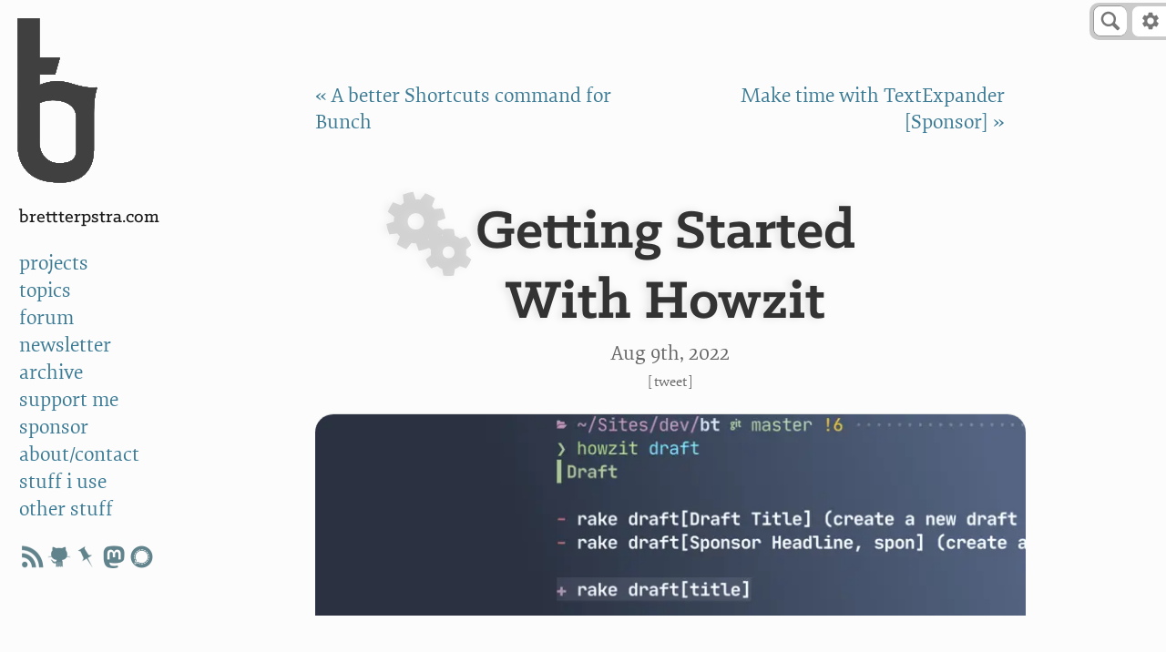

--- FILE ---
content_type: text/html; charset=utf-8
request_url: https://brettterpstra.com/2022/08/09/getting-started-with-howzit/
body_size: 13005
content:

<!DOCTYPE html>
<!--[if IEMobile 7 ]><html class="no-js iem7"><![endif]-->
<!--[if lt IE 9]><html class="no-js lte-ie8"><![endif]-->
<!--[if (gt IE 8)|(gt IEMobile 7)|!(IEMobile)|!(IE)]><!-->
<html class="no-js" lang="en"><!--<![endif]-->

<head>
	<meta charset="utf-8">
	<link
		href="https://cdn3.brettterpstra.com/stylesheets/screen.7509.css"
		media="screen, projection" rel="stylesheet" type="text/css">
	<link
		href="https://cdn3.brettterpstra.com/stylesheets/print.7509.css"
		media="print" rel="stylesheet" type="text/css">
	
	<title>Getting started with Howzit - BrettTerpstra.com</title>

	<!-- http://t.co/dKP3o1e -->
	<meta name="HandheldFriendly" content="True">
	<meta name="MobileOptimized" content="320">
	<meta name="viewport" content="width=device-width, initial-scale=1">
	<!-- open graph -->
	
	
	
	
	<meta name="description" content="I&rsquo;ve been using Howzit almost daily for years now. I made a bunch of upgrades to Howzit over the last month, including packaging it as a gem and completely refactoring the code. In the process&hellip;">
	
	<meta name="keywords" content="iterm zsh fish bash">
	
	<meta property="og:type" content="article">
	<meta property="article:author" content="503440548">
	<meta property="article:tag" content="automation">
<meta property="article:tag" content="developer">
<meta property="article:tag" content="hookmark">
<meta property="article:tag" content="howzit">
<meta property="article:tag" content="markdown">
<meta property="article:tag" content="mdless">
<meta property="article:tag" content="scripting">
<meta property="article:tag" content="shell">
	<meta property="article:tag" content="iterm">
<meta property="article:tag" content="zsh">
<meta property="article:tag" content="fish">
<meta property="article:tag" content="bash">
	
	<meta name="twitter:site" content="@ttscoff">
	<meta name="twitter:creator" content="@ttscoff">
	<meta name="twitter:title" content="Getting started with Howzit - BrettTerpstra.com">
	<meta property="twitter:url" content="https://brettterpstra.com/2022/08/09/getting-started-with-howzit/">
	<meta name="twitter:description" content="I&rsquo;ve been using Howzit almost daily for years now. I made a bunch of upgrades to Howzit over the last month, including packaging it as a gem and completely refactoring the code. In the process&hellip;">
	<meta property="og:title" content="Getting started with Howzit - BrettTerpstra.com">
	<meta property="og:site_name" content="BrettTerpstra.com">
	
	<meta name="twitter:image" content="https://cdn3.brettterpstra.com/uploads/2022/08/howzitdraft-rb_tw.jpg">
<meta property="og:image" content="https://cdn3.brettterpstra.com/uploads/2022/08/howzitdraft-rb_fb.jpg">
<meta property="og:image:type" content="image/jpeg" />
<meta name="twitter:card" content="summary_large_image">
<meta property="og:image:width" content="716">
<meta property="og:image:height" content="716">

	
	<meta property="og:url" content="https://brettterpstra.com/2022/08/09/getting-started-with-howzit/">
	<meta property="og:description" content="I&rsquo;ve been using Howzit almost daily for years now. I made a bunch of upgrades to Howzit over the last month, including packaging it as a gem and completely refactoring the code. In the process&hellip;">
	<meta property="og:locale" content="en_US">

	
	<meta name='impact-site-verification' value='1244543267'>
	<meta name='discourse-username' content='ttscoff'>
	<meta name='fediverse:creator' content='@ttscoff@hachyderm.io'>

	<link rel="canonical" href="https://brettterpstra.com/2022/08/09/getting-started-with-howzit/">
	

	<link rel="shortcut icon" href="/favicon.ico">
	<link rel="icon" sizes="16x16 32x32 64x64" href="/favicon.ico">
	<link rel="icon" type="image/png" sizes="196x196" href="/favicon-192.png">
	<link rel="icon" type="image/png" sizes="160x160" href="/favicon-160.png">
	<link rel="icon" type="image/png" sizes="96x96" href="/favicon-96.png">
	<link rel="icon" type="image/png" sizes="64x64" href="/favicon-64.png">
	<link rel="icon" type="image/png" sizes="32x32" href="/favicon-32.png">
	<link rel="icon" type="image/png" sizes="16x16" href="/favicon-16.png">
	<link rel="apple-touch-icon" href="/favicon-57.png">
	<link rel="apple-touch-icon" sizes="114x114" href="/favicon-114.png">
	<link rel="apple-touch-icon" sizes="72x72" href="/favicon-72.png">
	<link rel="apple-touch-icon" sizes="144x144" href="/favicon-144.png">
	<link rel="apple-touch-icon" sizes="60x60" href="/favicon-60.png">
	<link rel="apple-touch-icon" sizes="120x120" href="/favicon-120.png">
	<link rel="apple-touch-icon" sizes="76x76" href="/favicon-76.png">
	<link rel="apple-touch-icon" sizes="152x152" href="/favicon-152.png">
	<link rel="apple-touch-icon" sizes="180x180" href="/favicon-180.png">
	<meta name="msapplication-TileColor" content="#FFFFFF">
	<meta name="msapplication-TileImage" content="/favicon-144.png">
	<meta name="msapplication-config" content="/browserconfig.xml">
	<link href="/favicon.svg" color="#00DCFF" rel="mask-icon">

	<link href="http://brett.trpstra.net/brettterpstra" rel="alternate" title="BrettTerpstra.com ATOM feed" type="application/atom+xml">

	<link rel="webmention" href="https://webmention.io/brettterpstra.com/webmention" />
	<link rel="pingback" href="https://webmention.io/brettterpstra.com/xmlrpc" />
	<link type="text/plain" rel="author" href="https://brettterpstra.com/humans.txt" />
	
<!-- Fathom - beautiful, simple website analytics -->
<script src="https://cdn.usefathom.com/script.js" site="LGQRH" defer></script>
<!-- / Fathom -->


	<script
    src="https://cdn3.brettterpstra.com/javascripts/modernizr.7509.js"></script>
<link rel="preconnect" href="https://srv.carbonads.net">
<link rel="preconnect" href="https://ad.doubleclick.net">
<meta name="partnerboostverifycode" content="32dc01246faccb7f5b3cad5016dd5033" />
<script defer src="https://cloud.umami.is/script.js" data-website-id="59371d2e-5223-4917-b769-69c7d4c49641"></script>
</head>

<body class="gettingsta code">
  <header id="sidebar">
    <!-- Logo -->
<a href="#content" id="skiplink">Skip to Content</a>
<aside id="logo" role="banner">
	<a class="bt-mark" href="/" title="The Lab at BrettTerpstra.com">a</a>
</aside>
<div id="stick">
	<ul id="menu" role="navigation" aria-label="Main">
		<li class="title">
			<a href="/">BrettTerpstra.com</a>
		</li>
		<li class="menuitem projects">
			<a href="/projects/">projects</a>
		</li>
		<li class="menuitem topics">
			<a href="/topics/">topics</a>
		</li>
		<li class="menuitem forum">
			<a href="https://forum.brettterpstra.com">forum</a>
		</li>
		<li class="menuitem subscribe">
			<a href="/subscribe/">newsletter</a>
		</li>
		<li class="menuitem archives">
			<a href="/archives/">archive</a>
		</li>
		<li class="menuitem donate">
			<a href="/support/">support me</a>
		</li>
		<li class="menuitem sponsorship">
			<a href="/sponsorship/">sponsor</a>
		</li>
		<li class="menuitem contact">
			<a href="/contact/">about/contact</a>
		</li>
		<li class="menuitem stuffiuse">
			<a href="/stuff-i-use/">stuff i use</a>
		</li>
		<li class="menuitem otherstuff">
			<a href="/otherstuff/">other stuff</a>
		</li>
		<!-- <li class="menuitem">
			<a href="http://brett.trpstra.net/brettterpstra">subscribe</a>
		</li> -->
		<li><ul class="socialicons-sidebar">
        <li><a href="https://brett.trpstra.net/brettterpstra" rel="me noopener" target="_blank" class="rss"
                        title="subscribe"></a></li>
        <li><a href="https://github.com/ttscoff" rel="me noopener" target="_blank" class="github"
                        title="ttscoff on github"></a></li>
        <li><a href="https://bookmarks.scoffb.in/bookmarks/shared?user=ttscoff" rel="me noopener" target="_blank"
                        class="pinboard" title="brett's bookmarks"></a></li>
        <li><a href="https://hachyderm.io/@ttscoff/" rel="me noopener" target="_blank" class="mastodon"
                        title="ttscoff on mastodon"></a></li>
        <li><a href="https://signal.me/#eu/N87TCkLNIzbLmBvkF8VlSwzmMK0gJPL4pBHdmfwveKoBuQ2egD5IIYEB4bO5z_RC"
                        rel="me noopener" target="_blank" class="signal" title="ttscoff on signal"></a></li>
</ul></li>
	</ul>
	<label for="sitenav" class="custom-select" id="menu-mobile" role="navigation" aria-label="main">
		<select name="sitenav">
			<option value="home" data-link="/">brett terpstra</option>
			<option value="archives" data-link="/archives/">archive</option>
			<option value="topics" data-link="/topics/">topics</option>
			<option value="projects" data-link="/projects/">projects</option>
			<option value="donate" data-link="/support/">support me</option>
			<option value="newsletter" data-link="/subscribe/">newsletter</option>
			<option value="sponsorship" data-link="/sponsorship/">sponsor</option>
			<option value="subscribe" data-link="http://brett.trpstra.net/brettterpstra">subscribe</option>
			<option value="contact" data-link="/contact/">about/contact</option>
			<option value="stuffiuse" data-link="/stuff-i-use/">stuff i use</option>
			<option value="otherstuff" data-link="/otherstuff/">other stuff</option>
		</select>
	</label>

	<div id="sponsor" role="complementary">
		<div id="syndicate">
			
			
			
		</div>

		<div id="ads-container">
			<script async type="text/javascript"
				src="//cdn.carbonads.com/carbon.js?serve=CKYIC277&placement=brettterpstrabiz"
				id="_carbonads_js"></script>
		</div>
	</div>
</div>

  </header>
  <header class="page-header" role="banner">
    
<div id="search-wrapper">
	<div id="btsearch" class="btsearch">
		<form action="/search/" method="get">
			<input class="btsearch-input" autosave="brettterpstra" id="btquery" placeholder="e.g. Markdown"
				type="search" role="search" aria-label="Search BrettTerpstra.com" value="" name="q">
			<input class="btsearch-submit" type="submit" tabindex="-1" aria-hidden="true" value="">
			<span class="bt-icon-search"><svg version="1.1" viewBox="0 0 20 20" xmlns="http://www.w3.org/2000/svg"
					xmlns:xlink="http://www.w3.org/1999/xlink" role="img" aria-label="Magnifying glass icon">
					<!--Generated by IJSVG (https://github.com/iconjar/IJSVG)-->
					<path id="btsearch-glass"
						d="M17.545,15.467l-3.779,-3.779c0.57,-0.935 0.898,-2.035 0.898,-3.21c0,-3.417 -2.961,-6.377 -6.378,-6.377c-3.417,-0.001 -6.186,2.769 -6.186,6.186c4.44089e-16,3.416 2.961,6.377 6.377,6.377c1.137,0 2.2,-0.309 3.115,-0.844l3.799,3.801c0.372,0.371 0.975,0.371 1.346,0l0.943,-0.943c0.371,-0.371 0.236,-0.84 -0.135,-1.211Zm-13.541,-7.18c0,-2.366 1.917,-4.283 4.282,-4.283c2.366,0 4.474,2.107 4.474,4.474c0,2.365 -1.918,4.283 -4.283,4.283c-2.366,-0.001 -4.473,-2.109 -4.473,-4.474Z"
						fill="#777"></path>
				</svg>
			</span>
		</form>
	</div>
</div>

<aside id="toolbar" aria-label="Settings" role="navigation">
	<a id="tooltoggle" tabindex="0"><svg xmlns="http://www.w3.org/2000/svg" viewBox="0 0 24 24" role="img"
			aria-label="Settings gear icon">
			<path
				d="M19.4 13c0-.3.1-.7.1-1s0-.7-.1-1l2.1-1.5c.2-.1.3-.4.1-.7l-2-3.5c-.1-.3-.4-.4-.6-.3l-2.4 1.1a6.37 6.37 0 0 0-1.8-1l-.3-2.6A.47.47 0 0 0 14 2h-4a.47.47 0 0 0-.5.5L9.2 5c-.7.3-1.3.6-1.8 1L5 5c-.2-.1-.5 0-.6.2l-2 3.5c-.2.3-.2.6.1.7L4.6 11c0 .3-.1.7-.1 1s0 .7.1 1l-2.1 1.5c-.2.1-.3.4-.1.7l2 3.5c.1.3.4.4.6.3l2.4-1.1a6.37 6.37 0 0 0 1.8 1l.3 2.6a.47.47 0 0 0 .5.5h4a.47.47 0 0 0 .5-.5l.3-2.6c.7-.3 1.3-.6 1.8-1L19 19c.2.1.5 0 .6-.2l2-3.5c.1-.2.1-.5-.1-.7L19.4 13zM12 16c-2.2 0-4-1.8-4-4s1.8-4 4-4 4 1.8 4 4-1.8 4-4 4z"
				fill="#777" />
		</svg></a>
	<ul class="optionsmenu">
		<li class="label">Settings</li>
		<li class="divider">
			<hr>
		</li>
		<li><a href="#" id="light" title="Toggle light/dark mode">Light Mode</a></li>
		<li><a href="#" id="invert" title="Toggle light/dark mode">Dark Mode</a></li>
		<li><a href="#" id="automatic" title="Match dark mode to OS setting">Automatic</a></li>
		<li class="divider">
			<hr>
		</li>
		<li><a href="#" id="nvalt" title="Include links to add articles to nvUltra">nvUltra links</a></li>
		<li><a href="#" id="tldrtoggle" title="Include summary block on long posts">TL;DR</a></li>
		<li><a href="#" id="extlinks" title="All links open in new tabs">Links open tabs</a></li>
		<li><a href="#" id="superreadable" title="Toggle OpenDyslexic font">SuperReadable</a></li>
	</ul>
</aside>

  </header>
  <section id="main" tabindex="-1">
    <main class="content">
      <header class="post_header" role="banner">
	<nav class="page-navigation" role="navigation">
		<span class="prev"><a href="/2022/08/08/new-in-the-bunch-beta/"
				title="A better Shortcuts command for Bunch">&laquo;&nbsp;A better Shortcuts command for Bunch</a></span>
		
		<span class="divider">|</span>
		
		<span class="next"><a href="/2022/08/18/make-time-with-textexpander-sponsor/"
				title="Make time with TextExpander [Sponsor]">Make time with TextExpander [Sponsor]&nbsp;&raquo;</a></span>
	</nav>

	

	<h1 class="p-name entry-title instapaper_title" style="view-transition-name: post-getting-started-with-howzit">Getting Started With&nbsp;Howzit</h1>

	
	<div class="meta">
		<p class="published">
			<a class="u-url"
				href="https://brettterpstra.com/2022/08/09/getting-started-with-howzit/">








  
  <time datetime="2022-08-09T06:37:00-05:00" class="dt-published" pubdate data-updated="true">Aug 9<span>th</span>, 2022</time>



</a>
		</p>
		
		
		
		<span class="tweetit">[<a target="_blank" rel="nofollow"
				href="https://twitter.com/intent/tweet?original_referer=https%3A%2F%2Fbrettterpstra.com%2F2022%2F08%2F09%2Fgetting-started-with-howzit%2F&text=Getting+started+with+Howzit&url=https%3A%2F%2Fbrettterpstra.com%2F2022%2F08%2F09%2Fgetting-started-with-howzit%2F&via=ttscoff"
				title="Tweet this post">Tweet</a><span
				class="nvalt"> : <a class="nvaltlink" data-url="https://brettterpstra.com/2022/08/09/getting-started-with-howzit/" data-title="Getting started with Howzit"
					href="#">nvUltra</a></span>]</span>
		
	</div>
	

	

</header>


<article class="perm post h-entry hentry">
	<div id="banner-sponsor"></div>
	










<div class="instapaper_body e-content" role="main">
  
  
  <picture data-title="screenshot of Howzit on the command line">
              <noscript class="loading-lazy">
                <source media="(max-width: 640px)" srcset="https://cdn3.brettterpstra.com/uploads/2022/08/howzitdraft-rb.7509_tw.jpg" />
                <source type="image/avif" srcset="https://cdn3.brettterpstra.com/uploads/2022/08/howzitdraft-rb.7509.avif 1x, https://cdn3.brettterpstra.com/uploads/2022/08/howzitdraft-rb@2x.7509.avif 2x" />
                <source type="image/webp" srcset="https://cdn3.brettterpstra.com/uploads/2022/08/howzitdraft-rb.7509.webp 1x, https://cdn3.brettterpstra.com/uploads/2022/08/howzitdraft-rb@2x.7509.webp 2x" />
                <source srcset="https://cdn3.brettterpstra.com/uploads/2022/08/howzitdraft-rb.7509.jpg 1x, https://cdn3.brettterpstra.com/uploads/2022/08/howzitdraft-rb@2x.7509.jpg 2x" />
                <img class="aligncenter" data-original="https://cdn3.brettterpstra.com/uploads/2022/08/howzitdraft-rb.7509.jpg" data-at2x="https://cdn3.brettterpstra.com/uploads/2022/08/howzitdraft-rb@2x.7509.jpg" width="800" height="226" src="https://cdn3.brettterpstra.com/uploads/2022/08/howzitdraft-rb.jpg" alt="screenshot of Howzit on the command line" title="screenshot of Howzit on the command line" />
              </noscript>
            </picture>

<p>I&rsquo;ve been using <a href="https://brettterpstra.com/projects/howzit">Howzit</a> almost daily for years now. I made a bunch of upgrades to Howzit over the last month, including packaging it as a gem and completely refactoring the code. In the process it&rsquo;s become pretty obvious that not many non-me people have actually tried it, and I really think they should, so I figured I&rsquo;d at least make sure everyone understood what it does and how to use it.</p>

<h2 id="is-howzit-right-for-me">Is Howzit Right for Me?</h2>

<ol>
  <li>Do you spend a good portion of your day in Terminal?</li>
  <li>Do you have different types of projects with different tools for building and deploying? Different processes/destinations for updating and publishing documentation?</li>
  <li>Do you ever come back to a project and find you&rsquo;ve forgotten how you set it up and what you automated?</li>
</ol>

<p>If you answered yes to all three questions, then you&rsquo;re a prime candidate for Howzit. If you answered yes to the first two and no to the third, congratulations, you&rsquo;re amazing. Either way, unless you checked all three, you can totally stop reading now. Go outside, enjoy life. Or whatever people who aren&rsquo;t obsessed with the command line do.</p>

<!--more-->

<h2 id="the-general-idea">The General Idea</h2>

<p>The idea behind Howzit is simple: keep project notes and details in a single Markdown file, along with automations. In addition to documentation, the <code class="language-plaintext highlighter-rouge">buildnotes.md</code> file can contain scripts and commands, functioning like a Makefile. It&rsquo;s documentation plus automation. All with a friendly way to instantly view/run exactly the topic you need to know about without even having to <code class="language-plaintext highlighter-rouge">cat</code> your notes.</p>

<p><code class="language-plaintext highlighter-rouge">howzit deploy</code>. As in &ldquo;how does it deploy?&rdquo; Yeah, you get it.</p>

<p>My favorite thing about using Howzit is the idea of universal commands. For example, <code class="language-plaintext highlighter-rouge">howzit -r deploy</code><sup id="fnref:aliased"><a href="#fn:aliased" class="footnote" rel="footnote" role="doc-noteref">1</a></sup> will automatically deploy any of my projects, even though every one of them deploys in a different way. Rsync, RubyGems, GitHub releases, git pushes&hellip; even the ones that use the same platform often have different requirements and commands for deploying. When I flesh out one of these processes, I document how it works and write a script to do everything that can be automated. It goes under the &ldquo;Deploy&rdquo; topic in the build notes file, along with step-by-step instructions, and then <code class="language-plaintext highlighter-rouge">howzit -r deploy</code> takes care of the rest. If I&rsquo;m curious and want to know exactly what&rsquo;s happening, I can just run <code class="language-plaintext highlighter-rouge">howzit deploy</code> and it will be explained to me.</p>

<p>Yes, I could write a script in every project and give it the same name, but Howzit lets me combine all of my scripts in one place using whatever language is most efficient, and I can include documentation that I can access right in the Terminal with syntax highlighting, pagination, and easy searching. And a single file can contain all the commands I need, and instead of having to develop help output for a complicated script with a bunch of switches/options, I just write Markdown notes.</p>

<h2 id="getting-started">Getting Started</h2>

<p>First, install Howzit with <code class="language-plaintext highlighter-rouge">gem install howzit</code>. If you&rsquo;re using the system Ruby, you may get a permissions error, in which case you&rsquo;ll need to run <code class="language-plaintext highlighter-rouge">sudo gem install howzit</code> and enter your password.</p>

<blockquote class="tip">
  <p>You should also install <code class="language-plaintext highlighter-rouge">fzf</code> (<code class="language-plaintext highlighter-rouge">brew install fzf</code>), which Howzit can use to display topics and previews in a menu when multiple matches are found for a search string or <code class="language-plaintext highlighter-rouge">howzit --select</code> is run. Optional, but very nice.</p>
</blockquote>

<p>Next, <code class="language-plaintext highlighter-rouge">cd</code> into a project directory (the top level of your git repo, for example) and run <code class="language-plaintext highlighter-rouge">howzit --create</code>. This will ask you a couple of questions and then write out a skeleton build note. You can modify the name if you want to &mdash; the only requirement is that it start with &ldquo;build&rdquo; or &ldquo;howzit&rdquo; and have an extension of &ldquo;md&rdquo; or &ldquo;txt&rdquo;. I have a global <code class="language-plaintext highlighter-rouge">.gitignore</code> setting that includes <code class="language-plaintext highlighter-rouge">buildprivate.md</code>, so if I use that name in a project, the build note never gets added to version control, in case I don&rsquo;t want to share it publicly.</p>

<p>Now open the build note in an editor and fill in the info you have in the moment. You can do this quickly with <code class="language-plaintext highlighter-rouge">howzit --edit</code>, but if you want to use something other than $EDITOR, you&rsquo;ll need to <a href="#configuration">configure it</a>.</p>

<p>Give each topic a heading using two or more hashes, then just use Markdown to write out notes. You can add commands using <a href="https://github.com/ttscoff/howzit/wiki/@commands">@directives or run blocks</a>. The headlines you give each topic are how you&rsquo;ll access them from the command line. It&rsquo;s easiest if you give them all unique names, as Howzit can fuzzy/partial match and you can abbreviate a command to its shortest unique permutation, e.g. <code class="language-plaintext highlighter-rouge">howzit dpl</code> to run <code class="language-plaintext highlighter-rouge">howzit deploy</code>. Conversely, you can use similar names to be able to run multiple topics with a single command using fuzzy matching or wildcards.</p>

<p>Now, every time you figure something out or use a repetitive sequence of commands, add documentation and scripts to the build note for future reference and automation.</p>

<h2 id="configuration">Configuration</h2>

<p>You can edit your config file by running <code class="language-plaintext highlighter-rouge">howzit --edit-config</code>. Here&rsquo;s the config I use:</p>

<div class="language-yaml highlighter-rouge"><div class="highlight"><pre class="highlight fixed"><code><span class="s">:color: </span><span class="no">true</span>
<span class="s">:config_editor: subl</span>
<span class="s">:editor: subl</span>
<span class="s">:header_format: block</span>
<span class="s">:highlight: </span><span class="no">true</span>
<span class="s">:highlighter: mdless</span>
<span class="s">:include_upstream: </span><span class="no">true</span>
<span class="s">:log_level: </span><span class="m">0</span>
<span class="s">:matching: fuzzy</span>
<span class="s">:multiple_matches: choose</span>
<span class="s">:output_title: </span><span class="no">false</span>
<span class="s">:pager: auto</span>
<span class="s">:paginate: </span><span class="no">true</span>
<span class="s">:show_all_code: </span><span class="no">false</span>
<span class="s">:show_all_on_error: </span><span class="no">false</span>
<span class="s">:wrap: </span><span class="m">0</span></code></pre></div></div>

<p>If you have <code class="language-plaintext highlighter-rouge">mdcat</code> installed (available through Homebrew), you should try both that and <code class="language-plaintext highlighter-rouge">mdless</code> as the <code class="language-plaintext highlighter-rouge">:highlighter:</code> and see which you like better. <code class="language-plaintext highlighter-rouge">mdless</code> (one of my own projects) is included and I like certain things about it better, but it has some quirks. If you have <code class="language-plaintext highlighter-rouge">pygmentize</code> installed, <code class="language-plaintext highlighter-rouge">mdless</code> will highlight fenced code, which is nice.</p>

<p>The <code class="language-plaintext highlighter-rouge">:include_upstream: true</code> setting allows Howzit to look in parent directories for additional build notes, incorporating their topics into the current list. It&rsquo;s somewhat useful when all subdirectories of a parent folder are the same kind of project and would have common tasks. The feature has been mostly superseded by templates, though, which I&rsquo;ll talk about next.</p>

<p>The rest of the options are <a href="https://github.com/ttscoff/howzit/wiki/Configuration">explained in the wiki</a> for the cases where they key names aren&rsquo;t self-evident.</p>

<h2 id="templates">Templates</h2>

<p>Once you <a href="https://github.com/ttscoff/howzit/wiki/Templates-and-metadata">get going with templates</a>, setting up a new project is a breeze. Any time a task or topic can be repeated across multiple projects, stick it in a template and then just add that template to related projects. You can even define variables in each project to make the included topics dynamic.</p>

<p>To create a template, run <code class="language-plaintext highlighter-rouge">howzit --edit-template NAME</code>, where name is the short name you&rsquo;ll refer to the template by. Edit it as you would a regular build note file (level 2+ headers and content). Then in a project where the topics in the template apply, just add at the top:</p>

<div class="language-plaintext highlighter-rouge"><div class="highlight"><pre class="highlight fixed"><code>template: git,gem</code></pre></div></div>

<p>My git template includes tasks for things like automating git-flow releases, doing repo cleanup, and updating submodules. I can have variables defined for things such as the develop branch name, in case it differs from project to project<sup id="fnref:devbranch"><a href="#fn:devbranch" class="footnote" rel="footnote" role="doc-noteref">2</a></sup>. In the template I can use <code class="language-plaintext highlighter-rouge">[%develop_branch:develop]</code>, and in the metadata for a build note I can include <code class="language-plaintext highlighter-rouge">develop_branch: dev</code>. (The <code class="language-plaintext highlighter-rouge">:develop</code> part of the template placeholder defines a default, used if the variable isn&rsquo;t defined in the metadata.)</p>

<p>You can make certain metadata required when including a template by adding <code class="language-plaintext highlighter-rouge">required: my_key</code> to the metadata of the template. If you try to display/execute the build note and it doesn&rsquo;t have the necessary metadata, it will give you an error. By the way, all of these keys can have multiple values, just separate with commas.</p>

<p>You can also include only certain topics from a template in your build note using <code class="language-plaintext highlighter-rouge">template_name[topic 1|topic 2]</code>. Include one or more topics separated with pipes (<code class="language-plaintext highlighter-rouge">|</code>). Partial matches work, and you can also use <code class="language-plaintext highlighter-rouge">*</code> as a wildcard to include multiple topics with common names.</p>

<p>You can get a list of all templates with <code class="language-plaintext highlighter-rouge">--templates</code>. This will show you the template name, what topics it includes, and what metadata can/must be defined to use it.</p>

<h2 id="prerequisites">Prerequisites</h2>

<p>In cases where you can&rsquo;t automate certain steps of a topic, you can remind yourself of any prerequisites and post-procedure tasks using <code class="language-plaintext highlighter-rouge">@before</code> and <code class="language-plaintext highlighter-rouge">@after</code> tags.</p>

<p>Anything in a <code class="language-plaintext highlighter-rouge">@before</code>/<code class="language-plaintext highlighter-rouge">@end</code> block will get presented before a topic executes, requiring confirmation before proceeding.</p>

<div class="language-plaintext highlighter-rouge"><div class="highlight"><pre class="highlight fixed"><code>@before
- Have you committed all changes with changelog-friendly messages?
@end</code></pre></div></div>

<p>Anything in an <code class="language-plaintext highlighter-rouge">@after</code>/<code class="language-plaintext highlighter-rouge">@end</code> block just gets displayed after the topic runs, serving as a reminder of any manual tasks that need handling.</p>

<div class="language-plaintext highlighter-rouge"><div class="highlight"><pre class="highlight fixed"><code>@after
- cd to docs repo and generate a release with matching version number
@end</code></pre></div></div>

<p>You can have multiple of either block; they&rsquo;ll be concatenated when the topic is run.</p>

<h2 id="aliases">Aliases</h2>

<p>I use a few shell aliases with Howzit.</p>

<p>First, there&rsquo;s just <code class="language-plaintext highlighter-rouge">how=howzit</code> to shorten the commands. Combined with fuzzy topic matching, I can just type <code class="language-plaintext highlighter-rouge">how git</code> to see all of the pertinent information about the git setup for the project &mdash; branching strategy, origin urls, etc.</p>

<p>Second, I have an alias (<a href="https://github.com/ttscoff/howzit/blob/main/fish/functions/bld.fish">a function</a>, actually) called <code class="language-plaintext highlighter-rouge">bld</code> that essentially just runs <code class="language-plaintext highlighter-rouge">howzit -r [arg 1] -- [other args]</code>. You can pass positional arguments to Howzit by adding <code class="language-plaintext highlighter-rouge">--</code> on the command line; anything after the double dash is interpreted as arguments that can be used in scripts with <code class="language-plaintext highlighter-rouge">$1</code>, <code class="language-plaintext highlighter-rouge">$2</code>, etc. (or <code class="language-plaintext highlighter-rouge">$*</code>). So my first argument is always the topic, and because I don&rsquo;t need spaces for fuzzy matching, I can make any topic into one word (e.g. &ldquo;Deploying the Beta&rdquo; can be called with just <code class="language-plaintext highlighter-rouge">bld dbeta</code>).</p>

<p>By the way, there are <a href="https://github.com/ttscoff/howzit/blob/main/fish/completions/howzit.fish">shell completions available for Fish</a>. I haven&rsquo;t taken the time to create them for other shells yet, but if you&rsquo;re on Fish, well, there you go.</p>

<h2 id="hooks-and-links">Hooks and Links</h2>

<p>You build note files make great central points for &ldquo;hooking&rdquo; all other related items. On macOS, you can just run <code class="language-plaintext highlighter-rouge">howzit --hook</code> to copy a Markdown link to the main file, ready to paste into <a href="https://hookproductivity.com/">Hook</a> with another item (mind maps, emails, nvUltra notes, TaskPaper lists, etc.), or just to add to a central note in whatever your note-taking app is.</p>

<p>So there you have it. If you read this far, then Howzit is probably of interest to you and I recommend <a href="https://github.com/ttscoff/howzit/wiki">checking out the wiki</a> for more details. Have fun documenting and automating!</p>
<div class="footnotes" role="doc-endnotes">
  <ol>
    <li id="fn:aliased">
      <p>Aliased, obviously, but I&rsquo;ll get to that in a sec&nbsp;<a href="#fnref:aliased" class="reversefootnote" role="doc-backlink">&#8617;</a></p>
    </li>
    <li id="fn:devbranch">
      <p>Mine never do, but it was an easier example than explaining the more complex ways I actually use variables.&nbsp;<a href="#fnref:devbranch" class="reversefootnote" role="doc-backlink">&#8617;</a></p>
    </li>
  </ol>
</div>

  
  
  
</div>
<nav class="page-navigation" role="navigation">
  <span class="prev"><a href="/2022/08/08/new-in-the-bunch-beta/"
      title="A better Shortcuts command for Bunch">&laquo;&nbsp;A better Shortcuts command for Bunch</a></span>
  
  <span class="divider">|</span>
  
  <span class="next"><a href="/2022/08/18/make-time-with-textexpander-sponsor/"
      title="Make time with TextExpander [Sponsor]">Make time with TextExpander [Sponsor]&nbsp;&raquo;</a></span>
</nav>





	

<span class="tags">
  
    <a class='tag p-category' href='/topic/automation/'>automation</a>, <a class='tag p-category' href='/topic/developer/'>developer</a>, <a class='tag p-category' href='/topic/hookmark/'>hookmark</a>, <a class='tag p-category' href='/topic/howzit/'>howzit</a>, <a class='tag p-category' href='/topic/markdown/'>markdown</a>, <a class='tag p-category' href='/topic/mdless/'>mdless</a>, <a class='tag p-category' href='/topic/scripting/'>scripting</a>, <a class='tag p-category' href='/topic/shell/'>shell</a>
  
</span>


</article>

<aside class="ad" data-type="setapp"></aside>

<section class="section-related">
	<footer>
		

		<!-- <script src="https://static.feedpress.com/js/button.js" async></script>
		<p><a href="https://brett.trpstra.net/brettterpstra" class="feedpress-button" name="feed-535">Subscribe to
				BrettTerpstra.com</a></p> -->
		<section class="related instapaper_ignore">
  <h2>Related posts:</h2>
  <ul class="posts">
    
    
    
    <li class="related">
      <a href="/2026/01/01/howzit-with-conditional-blocks/">
        <div class="crop" style="background-color#333;background-image:url(/uploads/2026/01/howzit-conditionals-rb.jpg)"></div>
        <h5>Howzit with conditional&nbsp;blocks</h5>
      </a>
    </li>
    
    
    
    
    <li class="related">
      <a href="/2020/12/31/bretts-favorites-2020/">
        <div class="crop" style="background-color#333;background-image:url(https://cdn3.brettterpstra.com/uploads/2020/12/favorites2020-rb_tw.jpg)"></div>
        <h5>Brett's Favorites&nbsp;2020</h5>
      </a>
    </li>
    
    
    
    
    <li class="related">
      <a href="/2026/01/06/howzit-script-helpers/">
        <div class="crop" style="background-color#333;background-image:url(/uploads/2026/01/howzit-conditionals-rb.jpg)"></div>
        <h5>Howzit Script&nbsp;Helpers</h5>
      </a>
    </li>
    
    
    
    
    <li class="related">
      <a href="/2024/12/31/bretts-favorites-2024-personal-projects/">
        <div class="crop" style="background-color#333;background-image:url(/uploads/2024/12/bretts-favorites-2024-rb_tw.jpg)"></div>
        <h5>Brett's Favorites 2024: Personal&nbsp;Projects</h5>
      </a>
    </li>
    
    
  </ul>
</section>

		<!-- <aside role="complementary" class="tops">
  <div id="top-posts">
    <h6>Top Posts</h6>
    <ol>
      <li><a class="loading" href="#">Loading&hellip;</a></li>
      <li><a class="loading" href="#">Loading&hellip;</a></li>
      <li><a class="loading" href="#">Loading&hellip;</a></li>
      <li><a class="loading" href="#">Loading&hellip;</a></li>
      <li><a class="loading" href="#">Loading&hellip;</a></li>
    </ol>
  </div>
  <div id="top-projects">
    <h6>Top Projects</h6>
    <ol>
      <li><a class="loading" href="#">Loading&hellip;</a></li>
      <li><a class="loading" href="#">Loading&hellip;</a></li>
      <li><a class="loading" href="#">Loading&hellip;</a></li>
      <li><a class="loading" href="#">Loading&hellip;</a></li>
      <li><a class="loading" href="#">Loading&hellip;</a></li>
    </ol>
  </div>
  <div id="top-topics">
    <h6>Top Forum Topics</h6>
    <ol>
      <li><a class="loading" href="#">Loading&hellip;</a></li>
      <li><a class="loading" href="#">Loading&hellip;</a></li>
      <li><a class="loading" href="#">Loading&hellip;</a></li>
      <li><a class="loading" href="#">Loading&hellip;</a></li>
      <li><a class="loading" href="#">Loading&hellip;</a></li>
    </ol>
  </div>
</aside>


<script id="top-posts-template" type="text/x-handlebars-template">
  <h6>Top Posts</h6>
  <ol>
    {{#each posts}}
      <li><a title="{{title}} on BrettTerpstra.com" href="{{url}}" data-count="{{count}}">
        <div class="thumb" style="background-image:url({{image}})"></div><span class="title">{{title}}</span>
      </a></li>
    {{/each}}
  </ol>
</script>

<script id="top-projects-template" type="text/x-handlebars-template">
  <h6>Top Projects</h6>
  <ol>
    {{#each posts}}
      <li><a title="Project: {{title}}" href="{{url}}" data-count="{{count}}">
        <div class="thumb" style="background-image:url({{image}})"></div><span class="title">{{title}}</span>
      </a></li>
    {{/each}}
  </ol>
</script>
<script id="top-topics-template" type="text/x-handlebars-template">
  <h6>Top Forum Topics</h6>
  <ol>
    {{#each posts}}

      <li><a title="{{title}} on the forum" href="{{url}}" data-count="{{count}}">
        <div class="thumb" style="background-image:url(https://cdn3.brettterpstra.com/images/chatbubble.png)"></div><span class="title">{{title}}</span>
      </a></li>
    {{/each}}
  </ol>
</script>

 -->
	</footer>
</section>

<section class="section-social">

	<h2 class="jointheconversation calltoaction">Join the conversation</h2>

	<aside class="share">
		<a class="twitter" target="_blank" rel="nofollow"
			href="https://twitter.com/intent/tweet?original_referer=https%3A%2F%2Fbrettterpstra.com%2F2022%2F08%2F09%2Fgetting-started-with-howzit%2F&text=Getting+started+with+Howzit&url=https%3A%2F%2Fbrettterpstra.com%2F2022%2F08%2F09%2Fgetting-started-with-howzit%2F&via=ttscoff"
			title="Tweet this post">Tweet</a>
	</aside>

	<aside class="share">
		<a href="#" rel="noreferrer noopener nofollow" target="mastodon" data-prompt="Enter your Mastodon instance"
			data-edittext="✏️" data-editlabel="Edit your Mastodon instance" data-url="https://brettterpstra.com/2022/08/09/getting-started-with-howzit/"
			data-title="Getting started with Howzit" title="Share this post to Mastodon" class="mastodon-share">
			Share to Mastodon
		</a>
	</aside>

	
	<aside class="comments-container">
		<h2>Comments</h2>
		

<div id='discourse-comments'></div>


<script type="text/javascript">
  DiscourseEmbed = {
    discourseUrl: 'https://forum.brettterpstra.com/',
    discourseEmbedUrl: 'https://brettterpstra.com/2022/08/09/getting-started-with-howzit/',
    className: 'discourse-comments',
  };

  (function() {
    var d = document.createElement('script'); d.type = 'text/javascript'; d.async = true;
    d.src = DiscourseEmbed.discourseUrl + 'javascripts/embed.js';
    (document.getElementsByTagName('head')[0] || document.getElementsByTagName('body')[0]).appendChild(d);
  })();
</script>


	</aside>
	

	
	<script id="mention-template" type="text/x-handlebars-template">
	  {{#each mentions}}
	  <div class="mention author">
	    <div class="postUser">
	      <div class="postUser__portrait">
	        <a href="{{author.url}}" title="{{author.name}}"><img src="{{author.photo}}" width="40" height="40" alt="{{author.name}} profile image"></a>
	      </div>
	    </div>
	    <div class="postBody">
	      <div class="postBody__content">
	        <a class="postBody__author" href="{{author.url}}" title="{{author.name}} url">{{author.name}}</a> {{{action}}}
	      </div>
	    </div>
	  </div>
	  {{/each}}
	</script>
	
	<div id="mentions"></div>
</section>



      
      <article class="post">

        
<div class="author h-card p-author" role="contentinfo">
  <div class="postUser">
    <div class="postUser__portrait">
      <img class="u-photo headshot" loading="lazy" src="https://cdn3.brettterpstra.com/images/hcardheadshot@2x.jpg"
        alt="Photo of Brett" width="120" height="120">
    </div>
    <div class="postUser__name">
      <span class="p-name">Brett Terpstra</span>
    </div>
  </div>
  <div class="postBody">
    <div class="postBody__content">
      <p class="bio p-note">Brett is a writer and developer living in <span class="p-region">Minnesota</span>, <span
          class="p-country-name">USA</span>. You can follow him as <span class="p-nickname">ttscoff</span> on <a
          rel="me" class="u-url" href="https://github.com/ttscoff/">GitHub</a>, <a rel="me" class="u-url"
          href="https://hachyderm.io/@ttscoff">Mastodon</a>, and <a href="/elsewhere/">elsewhere</a>.
      </p>
      <p>
        <a href="/subscribe/">Sign up for the email
          newsletter</a>, and keep up with this blog by <a href="/feed">adding it to your favorite news reader</a>, or
        following it on <a rel="me" href="https://bsky.app/profile/brettterpstra.com.web.brid.gy">Bluesky</a> or <a
          rel="me" href="https://web.brid.gy/r/https://brettterpstra.com/"></a>Mastodon at
        @brettterpstra.com@web.brid.gy.
      </p>
      <p class="support">
        This <a rel="me" class="u-url" href="https://brettterpstra.com/2022/08/09/getting-started-with-howzit/">content</a> is <a href="/support">supported by readers
          like you.</a>
      </p>
    </div>
  </div>
</div>

<aside id="pixelfed" data-count="5">
  <h6>Brett <a rel="me" class="u-url" href="https://pixelfed.social/@ttscoff">on Pixelfed</a>
  </h6>

  <ul class="pixelfed__timeline">
  </ul>
</aside>


<script id="pixelfed-template" type="text/x-handlebars-template">
  {{#each posts}}
    <li>
        <a href="{{{url}}}" title="{{{title}}}" class="zoom" style="background-image:url({{{url}}})">
          <span class="external-link" data data-href="{{{link}}}" title="View on Pixelfed">{{#if gallery}}<span class="gallery-count" title="{{{gallery_count}}} images in gallery" data-count="{{{gallery_count}}}"></span>{{/if}}</span>
        </a>
        {{#each additional_media}}
        <a href="{{{.}}}" title="{{{../title}}}" class="zoom extra"></a>
        {{/each}}
    </li>
  {{/each}}
</script>


<aside id="mastodon" data-count="3">
  <h6>Brett <a rel="me" class="u-url" href="https://hachyderm.io/@ttscoff">on Mastodon</a></h6>

  <div class="mastodon__timeline">
  </div>
</aside>


<script id="mastodon-template" type="text/x-handlebars-template">
  {{#each posts}}
  <div class="mastodon-post">
    <p class="mastodon-post__meta">
      <a href="{{url}}"><time datetime="{{created_at}}">{{date}}</time></a>
    </p>
    <div class="mastodon-post__user">
      <a href="{{account.url}}">
        <img class="u-photo" src="{{account.avatar}}" alt="{{account.display_name}}" width="48" height="48">
      </a>
    </div>
    <div class="mastodon-post__content">
      {{{content}}}
      {{{media}}}
    </div>
  </div>
  {{/each}}
</script>


      </article>
      
    </main>
  </section>
  <section id="footer">
    <p class="copyright">All materials &copy;2026 Brett Terpstra
    <div class="links">
        <ul>
            <li><a href="https://github.com/ttscoff" rel="me">GitHub</a></li>
            <li><a rel="me" href="https://hachyderm.io/@ttscoff">Mastodon</a></li>
            <li><a href="https://pixelfed.social/ttscoff" rel="me">Pixelfed</a></li>
            <li><a rel="me" href="https://bsky.app/profile/ttscoff.bsky.social">Bluesky</a></li>
        </ul>
        <ul>
            <li><a href="/contact">Contact</a></li>
            <li><a href="/subscribe">Newsletter</a></li>
            <li><a href="https://forum.brettterpstra.com">Forum</a></li>
        </ul>
        <ul>
            <li><a href="/legal/privacy.html">Privacy Policy</a></p>
            </li>
        </ul>
    </div>
</section>

<!--Generated 2026-01-19 12:23-->

  <script>window.basev = '7509';</script>
<script>window.btProduction = 'https://cdn3.brettterpstra.com';</script>
<script src="https://cdn3.brettterpstra.com/javascripts/LAB.min.js"></script>
<script>
	function getCookieValue(a) {
		var b = document.cookie.match('(^|[^;]+)\\s*' + a + '\\s*=\\s*([^;]+)');
		return b ? b.pop() : '';
	}

	function setCookieValue(name, value, days) {
		var expires = "";
		if (days) {
			var date = new Date();
			date.setTime(date.getTime() + (days * 24 * 60 * 60 * 1000));
			expires = "; expires=" + date.toUTCString();
		}
		document.cookie = name + "=" + (value || "") + expires + "; path=/";
	}

	function schemeChange() {
		document.body.classList.remove('inverse');
		document.body.classList.remove('light');
		document.body.classList.add(keyFromMediaQuery())
	}

	function keyFromMediaQuery() {
		if (getCookieValue('automatic') === "1") {
			document.body.classList.add('automatic');
		}
		if ((getCookieValue('automatic') !== "0" && window.matchMedia('(prefers-color-scheme: dark)').matches) || (getCookieValue('inverse') === "1")) {
			return 'inverse';
		}
		return 'light';
	}

	document.addEventListener("DOMContentLoaded", function (event) {
		if (getCookieValue('automatic') === "" && getCookieValue('inverse') === "" && getCookieValue('light') === "") {
			setCookieValue('automatic', "1", 365);
		}
		schemeChange();
		if (getCookieValue('automatic') !== "0") {
			window.matchMedia('(prefers-color-scheme: light)').addListener(schemeChange);
			window.matchMedia('(prefers-color-scheme: dark)').addListener(schemeChange);
		}
	});

	$LAB.script("https://cdn3.brettterpstra.com/javascripts/kingpin.min.7509.js")
		.script("https://cdn3.brettterpstra.com/javascripts/bt.min.7509.js")
		.wait(function () {
			bt.init();
			// _bsaPRO();
		})
		.wait(function () {
			$(window).resize(function () {
				bt.checkWinWidth();
				$.waypoints("destroy");
				$(".sticky-wrapper").each(function (i, n) { $(n).replaceWith($(n).contents()); });
				bt.Sticky.setup();
				$("div.lazyloaded").each(function (i, n) {
					bt.Sticky.setup($(n).attr('id'));
				});
				bt.TOC.refresh();
			});
		});
</script>


<script>
	window.addEventListener('load', (event) => {
		document.querySelectorAll('a').forEach(item => {
			item.addEventListener('click', event => {
				let linkUrl = new URL(item.getAttribute('href'), window.location.href); // Using the second argument to handle relative URLs
				let currentHostname = window.location.hostname;

				if (linkUrl.hostname !== currentHostname) { // If the link's hostname is different from the current page's hostname
					fathom.trackEvent(`External link clicked: ${linkUrl}`);
				}
			});
		});
	});
</script>




</body>

</html>

--- FILE ---
content_type: text/css; charset=utf-8
request_url: https://cdn3.brettterpstra.com/stylesheets/screen.7509.css
body_size: 138730
content:
/*! #BrettTerpstra.com - v0.1.7 - 2026-01-19
* http://brettterpstra.com/
* Copyright (c) 2026 Brett Terpstra; All Rights Reserved */
html,body,div,span,applet,object,iframe,h1,h2,h3,h4,h5,h6,p,blockquote,pre,a,abbr,acronym,address,big,cite,code,del,dfn,em,img,ins,kbd,q,s,samp,small,strike,strong,sub,sup,tt,var,b,u,i,center,dl,dt,dd,ol,ul,li,fieldset,form,label,legend,table,caption,tbody,tfoot,thead,tr,th,td,article,aside,canvas,details,embed,figure,figcaption,footer,header,hgroup,menu,nav,output,ruby,section,summary,time,mark,audio,video{margin:0;padding:0;border:0;font:inherit;font-size:100%;vertical-align:baseline}html{line-height:1}ol,ul{list-style:none}table{border-collapse:collapse;border-spacing:0}caption,th,td{text-align:left;font-weight:normal;vertical-align:middle}q,blockquote{quotes:none}q:before,q:after,blockquote:before,blockquote:after{content:"";content:none}a img{border:none}article,aside,details,figcaption,figure,footer,header,hgroup,main,menu,nav,section,summary{display:block}article,aside,details,figcaption,figure,footer,header,hgroup,main,menu,nav,section,summary{display:block}@font-face{font-family:"Klinic";src:url("https://cdn3.brettterpstra.com/font/KlinicSlabLightIt.otf");font-weight:100;font-style:italic}@font-face{font-family:"Klinic";src:url("https://cdn3.brettterpstra.com/font/KlinicSlabLight.otf");font-weight:100;font-style:normal}@font-face{font-family:"Klinic";src:url("https://cdn3.brettterpstra.com/font/KlinicSlabBookIt.otf");font-weight:300;font-style:italic}@font-face{font-family:"Klinic";src:url("https://cdn3.brettterpstra.com/font/KlinicSlabBook.otf");font-weight:300;font-style:normal}@font-face{font-family:"Klinic";src:url("https://cdn3.brettterpstra.com/font/KlinicSlabMediumIt.otf");font-weight:500;font-style:italic}@font-face{font-family:"Klinic";src:url("https://cdn3.brettterpstra.com/font/KlinicSlabMedium.otf");font-weight:500;font-style:normal}@font-face{font-family:"Klinic";src:url("https://cdn3.brettterpstra.com/font/KlinicSlabBoldIt.otf");font-weight:600;font-style:italic}@font-face{font-family:"Klinic";src:url("https://cdn3.brettterpstra.com/font/KlinicSlabBold.otf");font-weight:600;font-style:normal}@font-face{font-family:"ElenaWebBasic";src:url("https://cdn3.brettterpstra.com/font/ElenaWebBasicRegular.eot");src:url("https://cdn3.brettterpstra.com/font/ElenaWebBasicRegular.eot?#iefix") format("embedded-opentype"),url("https://cdn3.brettterpstra.com/font/ElenaWebBasicRegular.woff") format("woff"),url("https://cdn3.brettterpstra.com/font/ElenaWebBasicRegular.woff2") format("woff2");font-weight:normal;font-style:normal}@font-face{font-family:"ElenaWebBasic";src:url("https://cdn3.brettterpstra.com/font/ElenaWebBasicRegularItalic.eot");src:url("https://cdn3.brettterpstra.com/font/ElenaWebBasicRegularItalic.eot?#iefix") format("embedded-opentype"),url("https://cdn3.brettterpstra.com/font/ElenaWebBasicRegularItalic.woff") format("woff"),url("https://cdn3.brettterpstra.com/font/ElenaWebBasicRegularItalic.woff2") format("woff2");font-weight:normal;font-style:italic}@font-face{font-family:"ElenaWebBasic";src:url("https://cdn3.brettterpstra.com/font/ElenaWebBasicBold.eot");src:url("https://cdn3.brettterpstra.com/font/ElenaWebBasicBold.eot?#iefix") format("embedded-opentype"),url("https://cdn3.brettterpstra.com/font/ElenaWebBasicBold.woff") format("woff"),url("https://cdn3.brettterpstra.com/font/ElenaWebBasicBold.woff2") format("woff2");font-weight:600;font-style:normal}@font-face{font-family:"ElenaWebBasic";src:url("https://cdn3.brettterpstra.com/font/ElenaWebBasicBoldItalic.eot");src:url("https://cdn3.brettterpstra.com/font/ElenaWebBasicBoldItalic.eot?#iefix") format("embedded-opentype"),url("https://cdn3.brettterpstra.com/font/ElenaWebBasicBoldItalic.woff") format("woff"),url("https://cdn3.brettterpstra.com/font/ElenaWebBasicBoldItalic.woff2") format("woff2");font-weight:600;font-style:italic}@font-face{font-display:auto;font-family:"brettterpstra";font-style:normal;font-weight:normal;src:url("https://cdn3.brettterpstra.com/font/brettterpstra.eot");src:url("https://cdn3.brettterpstra.com/font/brettterpstra.eot?#iefix") format("embedded-opentype"),url("https://cdn3.brettterpstra.com/font/brettterpstra.woff") format("woff"),url("https://cdn3.brettterpstra.com/font/brettterpstra.svg") format("svg")}@font-face{font-display:auto;font-family:"jetbrains";font-style:normal;font-weight:normal;src:url("https://cdn3.brettterpstra.com/font/JetBrainsMono-Regular.woff2") format("woff2"),url("https://cdn3.brettterpstra.com/font/JetBrainsMono-Regular.woff") format("woff")}@font-face{font-display:auto;font-family:"jetbrains";font-style:italic;font-weight:normal;src:url("https://cdn3.brettterpstra.com/font/JetBrainsMono-Italic.woff2") format("woff2"),url("https://cdn3.brettterpstra.com/font/JetBrainsMono-Italic.woff") format("woff")}@font-face{font-display:auto;font-family:"jetbrains";font-style:normal;font-weight:bold;src:url("https://cdn3.brettterpstra.com/font/JetBrainsMono-Bold.woff2") format("woff2"),url("https://cdn3.brettterpstra.com/font/JetBrainsMono-Bold.woff") format("woff")}@font-face{font-display:auto;font-family:"jetbrains";font-style:italic;font-weight:bold;src:url("https://cdn3.brettterpstra.com/font/JetBrainsMono-BoldItalic.woff2") format("woff2"),url("https://cdn3.brettterpstra.com/font/JetBrainsMono-BoldItalic.woff") format("woff")}@font-face{font-display:auto;font-family:"opendyslexic";font-style:normal;font-weight:normal;src:url("https://cdn3.brettterpstra.com/font/OpenDyslexic-Regular.otf")}@font-face{font-display:auto;font-family:"opendyslexic";font-style:italic;font-weight:normal;src:url("https://cdn3.brettterpstra.com/font/OpenDyslexic-Italic.otf")}@font-face{font-display:auto;font-family:"opendyslexic";font-style:normal;font-weight:bold;src:url("https://cdn3.brettterpstra.com/font/OpenDyslexic-Bold.otf")}@font-face{font-display:auto;font-family:"opendyslexic";font-style:italic;font-weight:bold;src:url("https://cdn3.brettterpstra.com/font/OpenDyslexic-BoldItalic.otf")}.clearfix:before,.clearfix:after{content:" ";display:table}.clearfix:after{clear:both}.clearfix{*zoom:1}body{background-color:#fcfcfc}li{margin-bottom:0.2em}ul{display:block;list-style-type:none}#logo div::after,#logo #title{opacity:0;transition:opacity 0.5s linear}#logo div a{height:179px}@keyframes revolve{to{opacity:1;text-shadow:0 0 0 #666, -2px 1px 0 #666, -3px 2px 0 #666, -4px 3px 0 #666, -5px 4px 0 #666, -6px 5px 0 #666, -7px 6px 0 #666, -8px 7px 0 #666, -9px 8px 0 #666, -10px 9px 0 #666, -11px 10px 0 #666, -12px 11px 0 #666;transform:translate3d(calc(12px), calc(-12px), 0)}}#logo{left:0;margin:0;position:relative;top:12px}.bt-mark{background:transparent;color:transparent;display:block;font-family:brettterpstra;font-size:80px;height:1em;line-height:1;mix-blend-mode:screen;opacity:1;overflow:visible;position:relative;text-shadow:0 0 0 #666,0 0 0 #666,0 0 0 #666,0 0 0 #666,0 0 0 #666,0 0 0 #666,0 0 0 #666,0 0 0 #666,0 0 0 #666,0 0 0 #666,0 0 0 #666,0 0 0 #666;transform:translate3d(0, 0, 0);z-index:0}.bt-mark:visited{color:transparent}.bt-mark:hover,.bt-mark:focus{box-shadow:none;transition:transform 0.2s linear}@media only screen and (min-width: 769px){.bt-mark{font-size:150px;margin:10px 0 25px;text-indent:-39px;top:0}.bt-mark:focus,.bt-mark:hover{animation:0.2s cubic-bezier(0.47, 0.01, 0, 1.01) forwards revolve}}@media only screen and (min-width: 929px){.bt-mark{font-size:180px;text-indent:-47px;top:0}}.icon-font-loaded #title{opacity:1}.icon-font-loaded .bt-mark{color:#404040;transition:color 0.2s linear}.icon-font-loaded .bt-mark:visited{color:#404040}.icon-font-loaded .bt-mark:focus,.icon-font-loaded .bt-mark:hover{color:#009ece}.icon-font-loaded .inverse .bt-mark{color:#ddd}#octopress_linkback{background-color:rgba(255,255,255,0.7)}article a:link,article a:visited,article a:hover,article a:active{text-decoration:none}article a h2{-moz-transition:color .1s linear;-o-transition:color .1s linear;-webkit-transition:color .1s linear;transition:color .1s linear}article a:focus,article a:hover h2{color:#3b7a94}article h2{font-family:"Klinic","ElenaWebBasic",Georgia,"Times New Roman",Times,serif;line-height:1.1;font-weight:600;letter-spacing:-0.02em}article h2 a:link,article h2 a:visited{color:#222;text-decoration:none}article h2 a:focus,article h2 a:hover,article h2 a:active{color:#3b7a94}body{line-height:1.6}body{font-size:18px}@media screen and (min-width: 500px){body{font-size:calc(.6vw + 15px)}}@media screen and (min-width: 1500px){body{font-size:24px}}p,ol,ul,blockquote,figure,dl{margin-top:1em}.post h1,.post h2,.post h3,.post h4,.post h5,.post h6{line-height:1.1;display:block}.post h1{margin-top:.375em}.post h1{font-size:48px}@media screen and (min-width: 500px){.post h1{font-size:calc(6.2vw + 17px)}}@media screen and (min-width: 1500px){.post h1{font-size:110px}}.post h2{margin-top:.46154em}.post h2{font-size:39px}@media screen and (min-width: 500px){.post h2{font-size:calc(1.9vw + 29.5px)}}@media screen and (min-width: 1500px){.post h2{font-size:58px}}.post h3{margin-top:.58065em}.post h3{font-size:31px}@media screen and (min-width: 500px){.post h3{font-size:calc(1.7vw + 22.5px)}}@media screen and (min-width: 1500px){.post h3{font-size:48px}}.post h4{margin-top:.72em}.post h4{font-size:25px}@media screen and (min-width: 500px){.post h4{font-size:calc(1.2vw + 19px)}}@media screen and (min-width: 1500px){.post h4{font-size:37px}}.post h5{margin-top:.9em}.post h5{font-size:20px}@media screen and (min-width: 500px){.post h5{font-size:calc(1vw + 15px)}}@media screen and (min-width: 1500px){.post h5{font-size:30px}}.post h6{margin-top:1.125em}.post h6{font-size:18px}@media screen and (min-width: 500px){.post h6{font-size:calc(.6vw + 15px)}}@media screen and (min-width: 1500px){.post h6{font-size:24px}}.post pre{margin-top:1em;-moz-tab-size:4;tab-size:4}.post .bogus-wrapper pre,.post .bogus-wrapper code{margin-top:0}.post p,.post dd,.post li{hyphens:auto}@media (min-width: 768px){.post p,.post dd,.post li{hyphens:none}}.heading,body>header h1,h1,h2,h3,h4,h5,h6{font-family:"Klinic","ElenaWebBasic",Georgia,"Times New Roman",Times,serif}.sans{font-family:"Klinic","Helvetica Neue",Helvetica,Arial,sans-serif}.serif,body{font-family:"ElenaWebBasic",Georgia,"Times New Roman",Times,serif}.mono,pre,code,tt,p>code,li>code,dt>code,dd>code,.pullquote>code{font-family:"jetbrains","SFMono-Regular",Consolas,"Liberation Mono",Menlo,monospace}body>header h1{font-size:2.2rem;font-weight:600;line-height:1.2;margin-bottom:0.6667em}body>header h2{font-family:"Klinic","ElenaWebBasic",Georgia,"Times New Roman",Times,serif}body{color:#333}h1,h2,h3,h4,h5,h6{display:inline-block;font-weight:600;hyphens:none;text-rendering:optimizelegibility;word-break:break-word}@media (min-width: 1000px){h1,h2,h3,h4,h5,h6{hyphens:none}}#main ul{list-style-type:none}#main ul li{position:relative}#main ul li::before{content:"\27AD";left:-2ch;position:absolute;top:0.05em}#main ul ul li::before{content:"\21B3";left:-2ch;position:absolute}#main ul ul ul li::before{content:"\27a4";font-size:0.7em;left:-2.5ch;position:absolute;top:0.45em}#main ul ul ul ul li::before{content:"\1405";left:-2ch;position:absolute}#main ol{list-style-type:decimal}#main ol ol{list-style-type:lower-alpha;margin-bottom:0px}#main ol ol ol{list-style-type:lower-roman;margin-bottom:0px}#main ul,#main ul ul,#main ul ol,#main ol,#main ol ul,#main ol ol{margin-left:1.3rem}#main ul ul,#main ul ol,#main ol ul,#main ol ol{margin-top:0;margin-bottom:0}#main ul.posts,#main #topicnav,#main #tag-index,#main .series_index,#main #series_index,#main #blog-archives,#main .tags ul{margin-left:0}#main ul.posts li::before,#main #topicnav li::before,#main #tag-index li::before,#main .series_index li::before,#main #series_index li::before,#main #blog-archives li::before,#main .tags ul li::before{display:none}strong{font-weight:700}em{font-style:italic}sup,sub{font-size:0.75em;position:relative;display:inline-block}sup{top:-0.8em}sub{bottom:-0.5em}q{font-style:italic}q:before{content:"\201C"}q:after{content:"\201D"}em,dfn{font-style:italic;padding-right:0.15em}strong,dfn{font-weight:bold}del,s{text-decoration:line-through}abbr,acronym{border-bottom:none;cursor:help}abbr.abbrdef::after{content:"*";font-size:0.6em;color:#aaa;vertical-align:super}sub,sup{line-height:0}hr{margin:0.5em}small{font-size:1rem}big{font-size:1.4rem}blockquote{font-style:italic;position:relative;font-size:1.2rem;line-height:1.5;padding-left:1em;border-left:4px solid rgba(170,170,170,0.5)}blockquote cite{font-style:italic}blockquote cite a{color:#aaa !important;word-wrap:break-word}blockquote cite:before{content:"\2014";padding-right:0.3em;left:0.3em;color:#aaa}@media only screen and (min-width: 992px){blockquote{padding-left:1.5em;border-left-width:4px}}.force-wrap{white-space:-moz-pre-wrap;white-space:-pre-wrap;white-space:-o-pre-wrap;white-space:pre-wrap;word-wrap:break-word}body *{box-sizing:border-box}#sidebar{min-height:100%;padding-left:20px;position:fixed;z-index:1}#menu{clear:both;margin:0;padding:0}#menu li{clear:both;display:block;list-style-type:none;margin:0;margin-bottom:15px;padding:0}#menu li.title{display:none}#menu li.title a:link,#menu li.title a:hover,#menu li.title a:active,#menu li.title a:visited{color:#1a1a1a}@media only screen and (min-width: 769px){#menu li.title{display:block;margin-bottom:10px !important}}#menu li.subtitle{margin-top:0}#menu .menuitem a{font-family:"ElenaWebBasic",Georgia,"Times New Roman",Times,serif}#menu a{display:block;font-family:"Klinic","Helvetica Neue",Helvetica,Arial,sans-serif;font-weight:400;margin-left:-3px;padding:9px 15px 12px 4px;position:relative;transition:color 0.2s ease-in-out;z-index:999}#menu a:hover{color:#666}#main{margin-left:27%;min-height:900px;position:relative}#sidebar .title{border:0;color:#1a1a1a;display:block;font-family:"ElenaWebBasic",Georgia,"Times New Roman",Times,serif;font-size:21px;font-weight:600;line-height:30px;margin:0;min-width:200px;padding:0;text-transform:lowercase}#sidebar .title a:link,#sidebar .title a:hover,#sidebar .title a:active,#sidebar .title a:visited{color:#1a1a1a}.inverse #sidebar .title{color:#ddd}#main{padding-right:20px;max-width:800px}.post,.section-social,.section-related{clear:both;min-height:130px;padding-left:0;position:relative;width:auto;margin-bottom:2em}.post.perm,.section-social.perm,.section-related.perm{margin-bottom:0}.post img,.post pre,.post .gist,.section-social img,.section-social pre,.section-social .gist,.section-related img,.section-related pre,.section-related .gist{height:auto;max-width:100%}.comments-container{clear:both;max-width:787px;overflow-x:hidden;padding:0;position:relative;width:100%}h2.entry-title a.anchor{border-bottom:0;font-size:0.9em;margin-left:5px}#pagination{clear:both;max-width:1020px;padding:20px 40px 100px 0}#pagination span{display:block}#pagination span.prev{float:right}#pagination span.next{float:left}#pagination span.next a,#pagination span.prev a{background:rgba(59,122,148,0.65);border:4px solid #fcfcfc;border-radius:15px;box-sizing:border-box;color:#fff;font-family:"Klinic","Helvetica Neue",Helvetica,Arial,sans-serif;font-size:1.5em;font-weight:400;padding:15px;position:relative;text-transform:lowercase;transition:border-color 0.2s ease-out, color 0.2s ease-out}#pagination span.next a:hover,#pagination span.prev a:hover{border-color:#94c1d4;transition:border-color 0.2s ease-out, color 0.2s ease-out}@media only screen and (min-width: 1300px){#sidebar{margin-left:0;padding-left:20px}#sidebar #title a{font-size:35px;line-height:35px}#sidebar #subtitle{font-size:20px;line-height:25px}#menu{max-width:300px}}@media only screen and (min-width: 768px){#sidebar #title a{font-size:calc(16px + 1vw)}}@media only screen and (max-height: 1024px){#sidebar{position:absolute}}@media only screen and (max-width: 768px), (device-height: 1024px) and (device-width: 768px) and (orientation: portrait){body{min-width:0}#sidebar{box-sizing:border-box;font-size:50%;margin:0;padding:0 0 20px;position:relative;width:100%}#sidebar #ads-container{right:40px}#menu{margin:50px 0 0 10px;padding:0;width:auto}#menu .menuitem{clear:none;display:inline-block;float:none;font-size:18px;margin:0;margin-bottom:5px;width:auto}#menu .menuitem.rss{display:none}#menu .menuitem a{padding-right:4px}#main{border:0;margin:15px;min-width:0;overflow:hidden;width:95%}#main article{overflow:hidden;padding:0 10px 4px 15px;width:auto}#main article.post{overflow:hidden;padding-left:0;width:auto}#main article.post figure.code{padding-left:0;padding-right:10px;width:100%}}@font-face{font-family:"Klinic";src:url("https://cdn3.brettterpstra.com/font/KlinicSlabLightIt.otf");font-weight:100;font-style:italic}@font-face{font-family:"Klinic";src:url("https://cdn3.brettterpstra.com/font/KlinicSlabLight.otf");font-weight:100;font-style:normal}@font-face{font-family:"Klinic";src:url("https://cdn3.brettterpstra.com/font/KlinicSlabBookIt.otf");font-weight:300;font-style:italic}@font-face{font-family:"Klinic";src:url("https://cdn3.brettterpstra.com/font/KlinicSlabBook.otf");font-weight:300;font-style:normal}@font-face{font-family:"Klinic";src:url("https://cdn3.brettterpstra.com/font/KlinicSlabMediumIt.otf");font-weight:500;font-style:italic}@font-face{font-family:"Klinic";src:url("https://cdn3.brettterpstra.com/font/KlinicSlabMedium.otf");font-weight:500;font-style:normal}@font-face{font-family:"Klinic";src:url("https://cdn3.brettterpstra.com/font/KlinicSlabBoldIt.otf");font-weight:600;font-style:italic}@font-face{font-family:"Klinic";src:url("https://cdn3.brettterpstra.com/font/KlinicSlabBold.otf");font-weight:600;font-style:normal}@font-face{font-family:"ElenaWebBasic";src:url("https://cdn3.brettterpstra.com/font/ElenaWebBasicRegular.eot");src:url("https://cdn3.brettterpstra.com/font/ElenaWebBasicRegular.eot?#iefix") format("embedded-opentype"),url("https://cdn3.brettterpstra.com/font/ElenaWebBasicRegular.woff") format("woff"),url("https://cdn3.brettterpstra.com/font/ElenaWebBasicRegular.woff2") format("woff2");font-weight:normal;font-style:normal}@font-face{font-family:"ElenaWebBasic";src:url("https://cdn3.brettterpstra.com/font/ElenaWebBasicRegularItalic.eot");src:url("https://cdn3.brettterpstra.com/font/ElenaWebBasicRegularItalic.eot?#iefix") format("embedded-opentype"),url("https://cdn3.brettterpstra.com/font/ElenaWebBasicRegularItalic.woff") format("woff"),url("https://cdn3.brettterpstra.com/font/ElenaWebBasicRegularItalic.woff2") format("woff2");font-weight:normal;font-style:italic}@font-face{font-family:"ElenaWebBasic";src:url("https://cdn3.brettterpstra.com/font/ElenaWebBasicBold.eot");src:url("https://cdn3.brettterpstra.com/font/ElenaWebBasicBold.eot?#iefix") format("embedded-opentype"),url("https://cdn3.brettterpstra.com/font/ElenaWebBasicBold.woff") format("woff"),url("https://cdn3.brettterpstra.com/font/ElenaWebBasicBold.woff2") format("woff2");font-weight:600;font-style:normal}@font-face{font-family:"ElenaWebBasic";src:url("https://cdn3.brettterpstra.com/font/ElenaWebBasicBoldItalic.eot");src:url("https://cdn3.brettterpstra.com/font/ElenaWebBasicBoldItalic.eot?#iefix") format("embedded-opentype"),url("https://cdn3.brettterpstra.com/font/ElenaWebBasicBoldItalic.woff") format("woff"),url("https://cdn3.brettterpstra.com/font/ElenaWebBasicBoldItalic.woff2") format("woff2");font-weight:600;font-style:italic}@font-face{font-display:auto;font-family:"brettterpstra";font-style:normal;font-weight:normal;src:url("https://cdn3.brettterpstra.com/font/brettterpstra.eot");src:url("https://cdn3.brettterpstra.com/font/brettterpstra.eot?#iefix") format("embedded-opentype"),url("https://cdn3.brettterpstra.com/font/brettterpstra.woff") format("woff"),url("https://cdn3.brettterpstra.com/font/brettterpstra.svg") format("svg")}@font-face{font-display:auto;font-family:"jetbrains";font-style:normal;font-weight:normal;src:url("https://cdn3.brettterpstra.com/font/JetBrainsMono-Regular.woff2") format("woff2"),url("https://cdn3.brettterpstra.com/font/JetBrainsMono-Regular.woff") format("woff")}@font-face{font-display:auto;font-family:"jetbrains";font-style:italic;font-weight:normal;src:url("https://cdn3.brettterpstra.com/font/JetBrainsMono-Italic.woff2") format("woff2"),url("https://cdn3.brettterpstra.com/font/JetBrainsMono-Italic.woff") format("woff")}@font-face{font-display:auto;font-family:"jetbrains";font-style:normal;font-weight:bold;src:url("https://cdn3.brettterpstra.com/font/JetBrainsMono-Bold.woff2") format("woff2"),url("https://cdn3.brettterpstra.com/font/JetBrainsMono-Bold.woff") format("woff")}@font-face{font-display:auto;font-family:"jetbrains";font-style:italic;font-weight:bold;src:url("https://cdn3.brettterpstra.com/font/JetBrainsMono-BoldItalic.woff2") format("woff2"),url("https://cdn3.brettterpstra.com/font/JetBrainsMono-BoldItalic.woff") format("woff")}@font-face{font-display:auto;font-family:"opendyslexic";font-style:normal;font-weight:normal;src:url("https://cdn3.brettterpstra.com/font/OpenDyslexic-Regular.otf")}@font-face{font-display:auto;font-family:"opendyslexic";font-style:italic;font-weight:normal;src:url("https://cdn3.brettterpstra.com/font/OpenDyslexic-Italic.otf")}@font-face{font-display:auto;font-family:"opendyslexic";font-style:normal;font-weight:bold;src:url("https://cdn3.brettterpstra.com/font/OpenDyslexic-Bold.otf")}@font-face{font-display:auto;font-family:"opendyslexic";font-style:italic;font-weight:bold;src:url("https://cdn3.brettterpstra.com/font/OpenDyslexic-BoldItalic.otf")}@media print{body{font-family:"Klinic","Helvetica Neue",Helvetica,Arial,sans-serif}#sidebar,.page-header,section.section-social,section.related,.btcountdownwrapper{display:none !important}a:link,a:visited,a:hover,a:active{color:#3b7a94;text-decoration:none}}@media print{.instapaper_body a::after{color:#aaa;content:" (" attr(href) ") "}}.highlight{position:relative;overflow:visible}.highlight code{counter-reset:lineno}.highlight span.line{display:block;padding-left:30px}.highlight span.line:before{-moz-user-select:-moz-none;-ms-user-select:none;-webkit-user-select:none;user-select:none;background:#3B4252;color:#E5E9F0;content:counter(lineno);counter-increment:lineno;display:inline-block;font-size:13px;left:0;line-height:1.5;margin-right:1em;padding:2px 4px;pointer-events:none;position:absolute;text-align:right;width:24px}.highlight span.line:hover{background:rgba(250,250,0,0.07)}.highlight span.line:hover:before{color:#8FBCBB;background:#3B4252}.highlight table td.code{width:100%}.highlight .line-numbers{text-align:right;font-size:13px;line-height:1.45em;background:#3B4252 !important;border-right:1px solid #2a2f3a !important;padding:0.8em !important;-moz-border-radius:0;-webkit-border-radius:0;border-radius:0}.highlight .line-numbers span{color:#434C5E !important}figure.code,pre{font-size:13px;clear:both}pre{-moz-border-radius:4px 4px 0 4px;-webkit-border-radius:4px;border-radius:4px 4px 0 4px;background:#2E3440;border:1px solid #434c5e;color:#ECEFF4;font-size:13px;line-height:1.45em;margin-bottom:2.1em;overflow:auto;padding:0.8em 1em}pre code{color:#ECEFF4;font-size:1rem;font-weight:600;line-height:1.325}@media only screen and (max-width: 768px){pre code{font-size:14px}}pre .filename+pre{-moz-border-radius-topleft:0px;-webkit-border-top-left-radius:0px;border-top-left-radius:0px;-moz-border-radius-topright:0px;-webkit-border-top-right-radius:0px;border-top-right-radius:0px}p>code,li>code,dt>code,dd>code,.pullquote>code{-moz-border-radius:.4em;-webkit-border-radius:.4em;border-radius:.4em;background:#fff;border:1px solid #ddd;color:#555;font-size:0.8em;line-height:1.5em;margin:-1px 0;padding:0 0.3em;white-space:pre}.inverse p>code,.inverse li>code,.inverse dt>code,.inverse dd>code,.inverse .pullquote>code{background:transparent;border-color:#777;color:#fff}.pre-code,.highlight code{background:#2E3440 !important;color:#E5E9F0 !important;display:block;font-family:"jetbrains","SFMono-Regular",Consolas,"Liberation Mono",Menlo,monospace !important;line-height:1.45em;overflow-x:auto;overflow-y:hidden;padding:0 0.8em !important}.pre-code *::-moz-selection,.highlight code *::-moz-selection{background:#c9e4b3;color:#8FBCBB;text-shadow:none}.pre-code *::-webkit-selection,.highlight code *::-webkit-selection{background:#c9e4b3;color:#8FBCBB;text-shadow:none}.pre-code *::selection,.highlight code *::selection{background:#c9e4b3;color:#8FBCBB;text-shadow:none}.pre-code span.line,.highlight code span.line{color:#E5E9F0 !important;font-style:normal !important;font-weight:normal !important}.pre-code .c,.highlight code .c{color:#4C566A !important;font-style:italic !important}.pre-code .cm,.highlight code .cm{color:#4C566A !important;font-style:italic !important}.pre-code .cp,.highlight code .cp{color:#4C566A !important;font-style:italic !important}.pre-code .c1,.highlight code .c1{color:#4C566A !important;font-style:italic !important}.pre-code .cs,.highlight code .cs{color:#4C566A !important;font-weight:bold !important;font-style:italic !important}.pre-code .err,.highlight code .err{color:#5E81AC !important;background:none !important}.pre-code .k,.highlight code .k{color:#A3BE8C !important}.pre-code .o,.highlight code .o{color:#E5E9F0 !important;font-weight:bold !important}.pre-code .p,.highlight code .p{color:#E5E9F0 !important}.pre-code .ow,.highlight code .ow{color:#E5E9F0 !important;font-weight:bold !important}.pre-code .gd,.highlight code .gd{color:#B48EAD !important;background-color:#3a475b !important;display:inline-block}.pre-code .gd .x,.highlight code .gd .x{color:#E5E9F0 !important;background-color:#3f4f66 !important;display:inline-block}.pre-code .ge,.highlight code .ge{color:#E5E9F0 !important;font-style:italic !important}.pre-code .gh,.highlight code .gh{color:#E5E9F0 !important}.pre-code .gi,.highlight code .gi{color:#E5E9F0 !important;background-color:#494656 !important;display:inline-block}.pre-code .gi .x,.highlight code .gi .x{color:#E5E9F0 !important;background-color:#64586c !important;display:inline-block}.pre-code .gs,.highlight code .gs{color:#E5E9F0 !important;font-weight:bold !important}.pre-code .gu,.highlight code .gu{color:#E5E9F0 !important}.pre-code .kc,.highlight code .kc{color:#81A1C1 !important;font-weight:bold !important}.pre-code .kd,.highlight code .kd{color:#A3BE8C !important}.pre-code .kp,.highlight code .kp{color:#A3BE8C !important;font-weight:bold !important}.pre-code .kr,.highlight code .kr{color:#A3BE8C !important;font-weight:bold !important}.pre-code .kt,.highlight code .kt{color:#A3BE8C !important}.pre-code .n,.highlight code .n{color:#88C0D0 !important}.pre-code .na,.highlight code .na{color:#EBCB8B !important}.pre-code .nb,.highlight code .nb{color:#EBCB8B !important}.pre-code .nc,.highlight code .nc{color:#5E81AC !important}.pre-code .no,.highlight code .no{color:#81A1C1 !important}.pre-code .nl,.highlight code .nl{color:#B48EAD !important}.pre-code .ne,.highlight code .ne{color:#EBCB8B !important;font-weight:bold !important}.pre-code .nf,.highlight code .nf{color:#EBCB8B !important;font-weight:bold !important}.pre-code .nn,.highlight code .nn{color:#88C0D0 !important}.pre-code .nt,.highlight code .nt{color:#88C0D0 !important;font-weight:bold !important}.pre-code .nx,.highlight code .nx{color:#88C0D0 !important}.pre-code .vg,.highlight code .vg{color:#88C0D0 !important}.pre-code .vi,.highlight code .vi{color:#cbeaf3 !important}.pre-code .nv,.highlight code .nv{color:#add3de !important}.pre-code .mf,.highlight code .mf{color:#A3BE8C !important}.pre-code .m,.highlight code .m{color:#A3BE8C !important}.pre-code .mh,.highlight code .mh{color:#A3BE8C !important}.pre-code .mi,.highlight code .mi,.pre-code .mo,.highlight code .mo{color:#A3BE8C !important}.pre-code .sb,.highlight code .sb{color:#d54b58}.pre-code .ss,.highlight code .ss{color:#da5f6b}.pre-code .sc,.highlight code .sc,.pre-code .sx,.highlight code .sx,.pre-code .sh,.highlight code .sh,.pre-code .il,.highlight code .il,.pre-code .s,.highlight code .s{color:#BF616A !important}.pre-code .sd,.highlight code .sd{color:#BF616A !important}.pre-code .s2,.highlight code .s2{color:#BF616A !important}.pre-code .se,.highlight code .se{color:#BF616A !important}.pre-code .si,.highlight code .si{color:#BF616A !important}.pre-code .sr,.highlight code .sr{color:#BF616A !important}.pre-code .s1,.highlight code .s1{color:#BF616A !important}.pre-code div .gd,.highlight code div .gd,.pre-code div .gd .x,.highlight code div .gd .x,.pre-code div .gi,.highlight code div .gi,.pre-code div .gi .x,.highlight code div .gi .x{display:inline-block;width:100%}.highlight{margin:1.8em 0;overflow-y:hidden;overflow-x:auto}.highlight pre{background:none;-moz-border-radius:none;-webkit-border-radius:none;border-radius:none;border:none;padding:0;margin-bottom:0}.highlight .highlight{background:#2E3440}pre::-webkit-scrollbar,.highlight::-webkit-scrollbar{height:0.5em;background:rgba(255,255,255,0.15)}pre::-webkit-scrollbar-thumb:horizontal,.highlight::-webkit-scrollbar-thumb:horizontal{background:rgba(255,255,255,0.2);-webkit-border-radius:4px;border-radius:4px}.highlight code{background:transparent !important}figure.code{background:none;border:0;box-sizing:border-box;margin-bottom:2.1em;margin-top:1em;padding-right:10px}figure.code pre{margin-bottom:0}figure.code figcaption{background:#2E3440;border-top:1px dashed #434c5e;position:relative;font-size:16px}figure.code figcaption a{color:#fff}figure.code figcaption span::before{color:#81A1C1;content:"/gist/"}figure.code figcaption span:empty{display:none}figure.code figcaption a::before{display:none}figure.code figcaption a:focus,figure.code figcaption a:hover{color:#EBCB8B;text-decoration:none;background:none}figure.code figcaption .raw-link{display:inline-block;position:absolute;right:1em;border:0}figure.code .highlight{margin-bottom:0;width:auto !important}.code-title,pre .filename{text-align:center;font-size:13px;line-height:2em;color:#fff;font-weight:normal;margin-bottom:0}.download-source{text-decoration:none;font-size:13px}.download-source:hover,.download-source:focus{text-decoration:underline}body .gist .gist-file .gist-data .line-numbers{font-size:13px !important}body .gist .gist-data{border-bottom:0 !important;border-radius:0 !important}body .gist .highlight{background:#2E3440;border:0 !important;border-radius:0}body .gist .highlight tbody{display:block;padding:7px 0}.inverse body .gist .highlight tbody{filter:0}body .gist .highlight tbody tr{padding:2px 0;display:block}body .gist .highlight tbody>tr>td{font-size:16px !important}body .gist .highlight .blob-num{background-color:transparent;border:none;color:rgba(255,255,255,0.2);pointer-events:none}body .gist .highlight .blob-code-inner,body .gist .highlight .pl-ent,body .gist .highlight .pl-s .pl-s1,body .gist .highlight .pl-s1,body .gist .highlight .pl-s1 .pl-s2,body .gist .highlight .pl-smi,body .gist .highlight .pl-smp,body .gist .highlight .pl-stj,body .gist .highlight .pl-vo,body .gist .highlight .pl-vpf{color:#E5E9F0}body .gist .highlight .pl-c,body .gist .highlight .pl-c span{color:#D8DEE9;font-style:italic}body .gist .highlight .pl-mb{color:#5E81AC;font-weight:700}body .gist .highlight .pl-mh .pl-en{color:#E5E9F0;font-weight:700}body .gist .highlight .pl-mi{color:#B48EAD;font-style:italic}body .gist .highlight .pl-sc{color:#EBCB8B}body .gist .highlight .pl-st{color:#5E81AC}body .gist .highlight .pl-c1>.pl-c1{color:#434C5E}body .gist .highlight .pl-c1,body .gist .highlight .pl-k,body .gist .highlight .pl-sr .pl-cce{color:#88C0D0}body .gist .highlight .pl-e,body .gist .highlight .pl-mdh,body .gist .highlight .pl-mdr,body .gist .highlight .pl-ml,body .gist .highlight .pl-mm,body .gist .highlight .pl-mo,body .gist .highlight .pl-mp,body .gist .highlight .pl-mr,body .gist .highlight .pl-ms,body .gist .highlight .pl-s1 .pl-v,body .gist .highlight .pl-s3{color:#81A1C1}body .gist .highlight .pl-en,body .gist .highlight .pl-v{color:#EBCB8B}body .gist .highlight .pl-mh,body .gist .highlight .pl-mq{color:#E5E9F0}body .gist .highlight .pl-pds,body .gist .highlight .pl-s,body .gist .highlight .pl-s1 .pl-pse .pl-s2,body .gist .highlight .pl-sv{color:#A3BE8C}body .gist .highlight .pl-sr,body .gist .highlight .pl-sr .pl-sra,body .gist .highlight .pl-sr .pl-sre,body .gist .highlight .pl-src{color:#5E81AC}body .gist .highlight .pl-mi1,body .gist .highlight .pl-mdht{color:#E5E9F0;background:rgba(0,64,0,0.5)}body .gist .highlight .pl-md,body .gist .highlight .pl-mdhf,body .gist .highlight .pl-id,body .gist .highlight .pl-ii{color:#E5E9F0;background:rgba(64,0,0,0.5)}body .gist .gist-meta{font-size:0.7em !important;padding:0 5px 0 0 !important;text-indent:-9000px;background-color:#2E3440}body .gist .gist-meta a:first-of-type{text-indent:0;font-weight:300;font-size:1.3em;line-height:1.7;color:#E5E9F0}#colorbox,#cboxOverlay{position:absolute;top:0;left:0;z-index:9999;overflow:hidden}#cboxWrapper{position:absolute;top:0;left:0;z-index:9999;overflow:hidden;max-width:none}#cboxOverlay{position:fixed;width:100%;height:100%}#cboxMiddleLeft,#cboxBottomLeft{clear:left}#cboxContent{position:relative}#cboxLoadedContent{overflow:auto;-webkit-overflow-scrolling:touch}#cboxTitle{margin:0}#cboxLoadingOverlay,#cboxLoadingGraphic{position:absolute;top:0;left:0;width:100%;height:100%}#cboxPrevious,#cboxNext,#cboxClose,#cboxSlideshow{cursor:pointer}.cboxPhoto{float:left;margin:auto;border:0;display:block;max-width:none;-ms-interpolation-mode:bicubic}.cboxIframe{width:100%;height:100%;display:block;border:0}#colorbox,#cboxContent,#cboxLoadedContent{box-sizing:content-box;-moz-box-sizing:content-box;-webkit-box-sizing:content-box}#cboxOverlay{background:#fff}#colorbox{outline:0}#cboxContent{margin-top:32px;overflow:visible;background:transparent}.cboxIframe{background:#fff}#cboxError{padding:50px;border:1px solid #ccc}#cboxLoadedContent{background:transparent;padding:1px}#cboxLoadingGraphic{background:url(/images/loading.gif) no-repeat center center}#cboxLoadingOverlay{background:#fff}#cboxTitle{background:rgba(255,255,255,0.5);color:#666;left:0;padding-left:20px;padding-right:70px;position:absolute;text-align:left;top:-40px;width:100%}#cboxCurrent{position:absolute;top:-22px;right:205px;text-indent:-9999px}#cboxPrevious,#cboxNext,#cboxSlideshow,#cboxClose{border:0;padding:0;margin:0;overflow:visible;text-indent:-9999px;width:20px;height:20px;position:absolute;top:-20px;background:url(/images/controls.png) no-repeat 0 0}#cboxPrevious:active,#cboxNext:active,#cboxSlideshow:active,#cboxClose:active{outline:0}#cboxPrevious{background-position:0px 0px;right:44px}#cboxPrevious:hover{background-position:0px -25px}#cboxNext{background-position:-25px 0px;right:22px}#cboxNext:hover{background-position:-25px -25px}#cboxClose{background-position:-50px 0px;right:0}#cboxClose:hover{background-position:-50px -25px}.cboxSlideshow_on #cboxPrevious,.cboxSlideshow_off #cboxPrevious{right:66px}.cboxSlideshow_on #cboxSlideshow{background-position:-75px -25px;right:44px}.cboxSlideshow_on #cboxSlideshow:hover{background-position:-100px -25px}.cboxSlideshow_off #cboxSlideshow{background-position:-100px 0px;right:44px}.cboxSlideshow_off #cboxSlideshow:hover{background-position:-75px -25px}.footnote-button{position:relative;z-index:5;top:-.2em;box-sizing:border-box;display:inline-block;padding:.325em;margin:0 .1em 0 .2em;height:1em;width:1em;border:none;border-radius:.6em;cursor:pointer;opacity:.3;background-color:#464646;line-height:0;vertical-align:middle;text-decoration:none;transition-property:opacity, opacity;transition-duration:.25s}.footnote-button:hover{opacity:.6}.footnote-button:active{opacity:.6}.footnote-button.active{opacity:.9;transition-delay:.15s}.footnote-button:before{content:attr(data-footnote-identifier);position:absolute;bottom:.63em;left:0;right:0;display:block;font-size:.8em;color:#fff;font-family:inherit;font-weight:bold;font-style:normal;line-height:0;text-align:center}.footnote-content{position:fixed;z-index:10;bottom:auto;left:auto;box-sizing:border-box;max-width:90%;margin:1.21924em auto;display:inline-block;transform:scale(0.1) translateZ(0);transform-origin:50% 0;background:#fafafa;opacity:0;border-radius:.5em;border:1px solid #c3c3c3;box-shadow:0px 0px 8px rgba(0,0,0,0.3);transition-property:opacity, opacity, transform;transition-duration:.25s}.footnote-content.active{transform:scale(1) translateZ(0);opacity:.97}.footnote-content.bottom{transform-origin:top}.footnote-content.top{transform-origin:bottom}.footnote-content.scrollable:after{content:'...';position:fixed;bottom:.45em;right:50%;z-index:20;width:1.5em;margin-right:-.75em;opacity:1;background-color:#fafafa;font-family:Georgia;font-weight:bold;font-size:1.8em;text-align:center;color:rgba(0,0,0,0.08);line-height:0;transition-property:opacity, opacity;transition-duration:.25s;transition-delay:.4s}.footnote-content.scrollable.fully-scrolled:after{opacity:0;transition-delay:0s}.footnote-content.scrollable .footnote-main-wrapper:before,.footnote-content.scrollable .footnote-main-wrapper:after{content:' ';position:absolute;width:100%;z-index:12}.footnote-content.scrollable .footnote-main-wrapper:before{top:-1px;left:0;height:1.1em;border-radius:.5em .5em 0 0;background:#fafafa;background:-moz-linear-gradient(top, #fafafa 0%, #fafafa 50%, rgba(250,250,250,0) 100%);background:-webkit-gradient(linear, left top, left bottom, color-stop(0%, #fafafa), color-stop(50%, #fafafa), color-stop(100%, rgba(250,250,250,0)));background:-webkit-linear-gradient(top, #fafafa 0%, #fafafa 50%, rgba(250,250,250,0) 100%);background:-o-linear-gradient(top, #fafafa 0%, #fafafa 50%, rgba(250,250,250,0) 100%);background:-ms-linear-gradient(top, #fafafa 0%, #fafafa 50%, rgba(250,250,250,0) 100%);background:linear-gradient(to bottom, #fafafa 0%,#fafafa 50%,rgba(250,250,250,0) 100%)}.footnote-content.scrollable .footnote-main-wrapper:after{bottom:-1px;left:0;height:1.2em;border-radius:0 0 .5em .5em;background:#fafafa;background:-moz-linear-gradient(bottom, #fafafa 0%, #fafafa 50%, rgba(250,250,250,0) 100%);background:-webkit-gradient(linear, left bottom, left top, color-stop(0%, #fafafa), color-stop(50%, #fafafa), color-stop(100%, rgba(250,250,250,0)));background:-webkit-linear-gradient(bottom, #fafafa 0%, #fafafa 50%, rgba(250,250,250,0) 100%);background:-o-linear-gradient(bottom, #fafafa 0%, #fafafa 50%, rgba(250,250,250,0) 100%);background:-ms-linear-gradient(bottom, #fafafa 0%, #fafafa 50%, rgba(250,250,250,0) 100%);background:linear-gradient(to top, #fafafa 0%,#fafafa 50%,rgba(250,250,250,0) 100%)}.footnote-content ::-webkit-scrollbar{display:none}.footnote-main-wrapper{position:relative;z-index:14;box-sizing:border-box;overflow:hidden;margin:0;max-width:22em;background-color:#fafafa;border-radius:.5em;transition-property:max-height, max-height;transition-duration:.25s}.footnote-content-wrapper{position:relative;z-index:8;max-height:15em;padding:1.1em 1.3em 1.2em;box-sizing:border-box;overflow:auto;-webkit-overflow-scrolling:touch;background:#fafafa;border-radius:.5em;-webkit-font-smoothing:subpixel-antialiased}.footnote-content-wrapper img{max-width:100%}.footnote-content-wrapper *:last-child{margin-bottom:0}.footnote-content-wrapper *:first-child{margin-top:0}.tooltip{position:absolute;z-index:12;box-sizing:border-box;margin-left:-.65em;width:1.3em;height:1.3em;transform:rotate(45deg);background:#fafafa;border:1px solid #c3c3c3;box-shadow:0px 0px 8px rgba(0,0,0,0.3);border-top-left-radius:0}.bottom .tooltip{top:-.65em;bottom:auto}.top .tooltip{bottom:-.65em;top:auto}@media not print{.footnote-print-only{display:none}}@media print{.footnote-button{display:none}}.animated{-webkit-animation-duration:1s;animation-duration:1s;-webkit-animation-fill-mode:both;animation-fill-mode:both}.animated.hinge{-webkit-animation-duration:2s;animation-duration:2s}@-webkit-keyframes fadeIn{0%{opacity:0}100%{opacity:1}}@keyframes fadeIn{0%{opacity:0}100%{opacity:1}}.fadeIn{-webkit-animation-name:fadeIn;animation-name:fadeIn}@-webkit-keyframes fadeInDown{0%{opacity:0;-webkit-transform:translateY(-20px);transform:translateY(-20px)}100%{opacity:1;-webkit-transform:translateY(0);transform:translateY(0)}}@keyframes fadeInDown{0%{opacity:0;-webkit-transform:translateY(-20px);-ms-transform:translateY(-20px);transform:translateY(-20px)}100%{opacity:1;-webkit-transform:translateY(0);-ms-transform:translateY(0);transform:translateY(0)}}.fadeInDown{-webkit-animation-name:fadeInDown;animation-name:fadeInDown}@-webkit-keyframes fadeInDownBig{0%{opacity:0;-webkit-transform:translateY(-2000px);transform:translateY(-2000px)}100%{opacity:1;-webkit-transform:translateY(0);transform:translateY(0)}}@keyframes fadeInDownBig{0%{opacity:0;-webkit-transform:translateY(-2000px);-ms-transform:translateY(-2000px);transform:translateY(-2000px)}100%{opacity:1;-webkit-transform:translateY(0);-ms-transform:translateY(0);transform:translateY(0)}}.fadeInDownBig{-webkit-animation-name:fadeInDownBig;animation-name:fadeInDownBig}@-webkit-keyframes fadeInLeft{0%{opacity:0;-webkit-transform:translateX(-20px);transform:translateX(-20px)}100%{opacity:1;-webkit-transform:translateX(0);transform:translateX(0)}}@keyframes fadeInLeft{0%{opacity:0;-webkit-transform:translateX(-20px);-ms-transform:translateX(-20px);transform:translateX(-20px)}100%{opacity:1;-webkit-transform:translateX(0);-ms-transform:translateX(0);transform:translateX(0)}}.fadeInLeft{-webkit-animation-name:fadeInLeft;animation-name:fadeInLeft}@-webkit-keyframes fadeInLeftBig{0%{opacity:0;-webkit-transform:translateX(-2000px);transform:translateX(-2000px)}100%{opacity:1;-webkit-transform:translateX(0);transform:translateX(0)}}@keyframes fadeInLeftBig{0%{opacity:0;-webkit-transform:translateX(-2000px);-ms-transform:translateX(-2000px);transform:translateX(-2000px)}100%{opacity:1;-webkit-transform:translateX(0);-ms-transform:translateX(0);transform:translateX(0)}}.fadeInLeftBig{-webkit-animation-name:fadeInLeftBig;animation-name:fadeInLeftBig}@-webkit-keyframes fadeInRight{0%{opacity:0;-webkit-transform:translateX(20px);transform:translateX(20px)}100%{opacity:1;-webkit-transform:translateX(0);transform:translateX(0)}}@keyframes fadeInRight{0%{opacity:0;-webkit-transform:translateX(20px);-ms-transform:translateX(20px);transform:translateX(20px)}100%{opacity:1;-webkit-transform:translateX(0);-ms-transform:translateX(0);transform:translateX(0)}}.fadeInRight{-webkit-animation-name:fadeInRight;animation-name:fadeInRight}@-webkit-keyframes fadeInRightBig{0%{opacity:0;-webkit-transform:translateX(2000px);transform:translateX(2000px)}100%{opacity:1;-webkit-transform:translateX(0);transform:translateX(0)}}@keyframes fadeInRightBig{0%{opacity:0;-webkit-transform:translateX(2000px);-ms-transform:translateX(2000px);transform:translateX(2000px)}100%{opacity:1;-webkit-transform:translateX(0);-ms-transform:translateX(0);transform:translateX(0)}}.fadeInRightBig{-webkit-animation-name:fadeInRightBig;animation-name:fadeInRightBig}@-webkit-keyframes fadeInUp{0%{opacity:0;-webkit-transform:translateY(20px);transform:translateY(20px)}100%{opacity:1;-webkit-transform:translateY(0);transform:translateY(0)}}@keyframes fadeInUp{0%{opacity:0;-webkit-transform:translateY(20px);-ms-transform:translateY(20px);transform:translateY(20px)}100%{opacity:1;-webkit-transform:translateY(0);-ms-transform:translateY(0);transform:translateY(0)}}.fadeInUp{-webkit-animation-name:fadeInUp;animation-name:fadeInUp}@-webkit-keyframes fadeInUpBig{0%{opacity:0;-webkit-transform:translateY(2000px);transform:translateY(2000px)}100%{opacity:1;-webkit-transform:translateY(0);transform:translateY(0)}}@keyframes fadeInUpBig{0%{opacity:0;-webkit-transform:translateY(2000px);-ms-transform:translateY(2000px);transform:translateY(2000px)}100%{opacity:1;-webkit-transform:translateY(0);-ms-transform:translateY(0);transform:translateY(0)}}.fadeInUpBig{-webkit-animation-name:fadeInUpBig;animation-name:fadeInUpBig}.iterm-command{margin:1rem 0;font-family:var(--code-font, "SFMono-Regular", Menlo, Monaco, "Roboto Mono", "Courier New", monospace);display:block;position:relative}.iterm-command pre{margin:0 0 0.5rem 0;padding:0.6rem 0.8rem;background:#0f1720;color:#e6eef3;border-radius:6px;overflow:auto;font-size:0.92rem;line-height:1.4;box-shadow:0 1px 0 rgba(0,0,0,0.4) inset}.iterm-command code{background:none;color:inherit;font-family:inherit;white-space:pre-wrap}.iterm-run-button{display:inline-block;text-decoration:none;background:#1781a8;color:#fff;padding:0.25rem 0.5rem;font-size:0.85rem;border-radius:4px;box-shadow:0 1px 0 rgba(0,0,0,0.15);transition:background-color 120ms ease-in-out, transform 80ms ease}.iterm-run-button:hover{background:#0f6a88;transform:translateY(-1px)}.iterm-command .iterm-run-button{vertical-align:middle}pre,div.highlighter-rouge{padding-bottom:1.4rem}pre+.iterm-command,div.highlighter-rouge+.iterm-command{margin-top:-2.4rem;margin-bottom:1rem;text-align:right}.iterm-run-button{transform:translateY(-6px)}.iterm-run-button:hover{transform:translateY(-7px)}.iterm-command>.iterm-run-button{position:absolute;right:0.6rem;bottom:-8px;transform:none}@keyframes softpulse{from{opacity:1}50%{opacity:0.75}to{opacity:1}}body{overflow-x:hidden}body article:focus,body section:focus{outline:none;box-shadow:none}body::before{background-attachment:fixed;background-image:var(--bodybgimg);background-position:50%;background-repeat:no-repeat;background-size:cover;content:"";display:block;filter:contrast(60%) brightness(140%);height:100vh;left:0;opacity:0.1;position:fixed;top:0;width:100vw;z-index:-1}body.inverse::before{filter:contrast(60%) brightness(70%)}.clear{clear:both}#skiplink{background:gray;border-radius:4px;box-shadow:none;color:#fff;font-size:16px;margin:0;padding:10px;position:absolute;top:10px;z-index:10}#skiplink::before{background:#00779b;border-radius:100%;color:#fff;content:"k";display:inline-block;font-family:brettterpstra;font-size:16px;height:20px;line-height:1.25;margin-right:2px;padding:1px;position:relative;text-align:center;top:2px;width:20px}#skiplink:not(:focus){border:0;clip:rect(0 0 0 0);clip-path:inset(50%);height:1px;margin:-1px;overflow:hidden;padding:0;position:absolute;white-space:nowrap;width:1px}#skiplink:not(:focus)::before{display:none}.content{padding-top:1em}.window .post h3{align-items:center;background-attachment:fixed;background-image:var(--bodybgimg);background-position:50%;background-size:cover;border-left:0;border-radius:16px;clear:both;color:#1a1a1a;display:flex;font-size:220%;height:190px;justify-content:center;opacity:0.6;text-align:center}.window .post h3::before{background:#fff;border-radius:16px;content:"";height:190px;opacity:0.65;position:absolute;width:100%;z-index:-1}.window.inverse h3{color:#fff}.window.inverse h3::before{background:#404040}picture.zoom::before,figure.zoom::before{background-color:#fff;background-image:url("data:image/svg+xml,%3Csvg viewBox='0 0 20 20' xmlns='http://www.w3.org/2000/svg'%3E%3Cpath d='M17.54 15.467l-3.779-3.779c.57-.94.89-2.035.89-3.21 0-3.417-2.97-6.377-6.378-6.377 -3.42-.01-6.19 2.76-6.19 6.18 0 3.41 2.96 6.37 6.37 6.37 1.13 0 2.2-.31 3.115-.85l3.79 3.801c.37.37.97.37 1.34 0l.94-.95c.37-.38.23-.84-.14-1.22ZM3.99 8.287C3.99 5.91 5.9 4 8.27 4c2.36 0 4.474 2.107 4.474 4.47 0 2.365-1.92 4.28-4.29 4.28 -2.37-.01-4.48-2.11-4.48-4.474Z'/%3E%3C/svg%3E");background-size:contain;border-radius:4px;content:"";display:block;height:20px;margin-top:-4px;opacity:0.9;overflow:hidden;position:absolute;right:0;top:24px;width:20px}article.post blockquote{background:#f8f8f8;border-left-color:#e2a586;border-left-width:4px;border-radius:8px;clear:both;display:block;font-size:0.85em;font-style:italic;padding:5px 1em;text-align:left}article.post blockquote p:first-of-type{margin-top:0}article.post blockquote.center{text-align:center;border-color:transparent}article.post blockquote.decorate{background:#fbf7e7;color:#ac921d;border-color:#ac921d;border-style:solid;border-right-width:4px;text-align:center;font-size:1.3em}article.post blockquote.tip,article.post blockquote.info,article.post blockquote.notice{background:#e9f0f6;border-left-color:#79b1e7;padding:5px 1em;text-align:left}article.post blockquote.tip::before,article.post blockquote.info::before,article.post blockquote.notice::before{background-color:#79b1e7;border-radius:100%;color:white;content:"i";display:block;font-size:20px;font-style:normal;font-weight:700;height:1.6em;left:-0.9em;line-height:1.7;opacity:1;position:absolute;text-align:center;top:0.25em;width:1.6em}article.post blockquote.alert,article.post blockquote.warn{background:#fbf7e7;border-left-color:#ac921d;text-align:left}article.post blockquote.alert::before,article.post blockquote.warn::before{background-color:#ac921d;border-radius:100%;color:white;content:"?";display:block;font-size:20px;font-style:normal;font-weight:700;height:1.6em;left:-0.9em;line-height:1.7;opacity:1;position:absolute;text-align:center;top:0.25em;width:1.6em}article.post blockquote.important,article.post blockquote.error{background:#fcfcfc;color:#a8150f;border-left-color:#a8150f;text-align:left}article.post blockquote.important::before,article.post blockquote.error::before{background-color:#a8150f;border-radius:100%;color:white;content:"!";display:block;font-size:20px;font-style:normal;font-weight:700;height:1.6em;left:-0.9em;line-height:1.7;opacity:1;position:absolute;text-align:center;top:0.25em;width:1.6em}article.post blockquote.calloutlist{border-left-color:#95d242}.inverse article.post blockquote{background:#404040;border-left-color:#a75328}article.post .alignright{float:right;margin:0 0 15px 15px;max-width:50%}@media only screen and (min-width: 1500px){article.post .alignright{margin-right:-15%;max-width:100%;position:relative}}article.post .alignleft{float:left;margin:0 15px 15px 0;max-width:50%}article.post .aligncenter{clear:both;max-width:100%;text-align:center;width:100%}@media screen and (min-width: 769px){article.post .aligncenter{box-shadow:0px -0.8px 0.7px rgba(164,173,170,0.5),0px -1.1px 0.9px -2.2px rgba(164,173,170,0.36),-0.1px -2.8px 2.4px -4.3px rgba(164,173,170,0.22)}.inverse article.post .aligncenter{box-shadow:none}}article.post .aligncenter2{clear:both;display:block !important;margin:0 auto;max-width:100%;text-align:center}article.post video{max-width:100%}article.post ul.tag-index{list-style-type:none}article.post ul.tag-index li{text-transform:lowercase}article.post ul .footnotes{clear:both;font-size:0.8em}article.post ul figure.audio{font-size:16px;font-weight:700;margin-bottom:20px;text-align:center}a{transition:color .2s ease-in-out;transition:background-color .2s ease-in-out}dt{font-weight:600}dd{font-weight:400;margin:0.5em 0 0.5em 1.2em}#sidebar{box-sizing:border-box;z-index:1}#sidebar #title{left:0;margin-bottom:7px;position:relative;top:0}#sidebar input.search,#sidebar #searchpath_q{color:#444;font-size:18px;font-weight:bold;padding:4px 8px;width:170px}#sidebar hr{border:none;margin:0.5em}#sidebar #menu li{margin:0;padding:0}#sidebar #menu .parent{display:block;height:32px;position:relative;width:150px}#sidebar #menu .parent:hover{cursor:pointer}#sidebar #menu .parent img{-moz-border-radius:8px 8px 0 0;-webkit-border-radius:8px;border-radius:8px 8px 0 0;transition:all .15s ease-in-out;background:transparent;border:solid 1px transparent;border-bottom:0;left:-9px;padding:5px;position:relative}.touchevents #sidebar #menu .parent.hover #sociallinks{visibility:visible}.touchevents #sidebar #menu .parent.hover img{background-color:#fcfcfc;border-color:#6f6f6f}.no-touchevents #sidebar #menu .parent #sociallinks{transform:scaleY(0);transform-origin-x:0 0;transition:all .2s ease-in-out;opacity:0;visibility:hidden}.no-touchevents #sidebar #menu .parent.hover #sociallinks{transform:scaleY(1);opacity:1;visibility:visible}.no-touchevents #sidebar #menu .parent.hover img{background-color:#fcfcfc;border-color:#6f6f6f}#sidebar #menu .parent #sociallinks{-moz-border-radius:0 0 8px 8px;-webkit-border-radius:0;border-radius:0 0 8px 8px;background:#fcfcfc;border:solid 1px #6f6f6f;border-top:0;font-size:12px;left:-4px;margin:0;padding:10px 0;position:absolute;top:32px;visibility:hidden;width:160px;z-index:9999}#sidebar #menu .parent #sociallinks li{margin:0;padding:0}#sidebar #menu .parent #sociallinks a{transition:background-color .2s ease-in-out;color:#000;display:block;font-size:16px;line-height:1.5;margin:0;padding:3px 15px}#sidebar #menu .parent #sociallinks a:hover{background-color:#6f6f6f;color:#000}#categories{list-style:none}#categories li{border-bottom:0;margin-bottom:2px;overflow:hidden;padding:0.2em 0;position:relative;text-shadow:none}#categories li:hover em{top:5px}#categories li:hover span{width:96% !important}#categories li:hover div{top:40px}#categories li a{display:block;line-height:25px;padding-left:12px;position:relative;z-index:1}#categories li em{transition:all .2s ease-in-out;font-size:11px;font-style:normal;line-height:25px;opacity:0.9;position:absolute;right:13px;top:40px;z-index:2}#categories li span{-moz-border-radius:100px;-webkit-border-radius:100px;border-radius:100px;transition:width .5s ease-in-out;background:#e5e5e5;display:block;height:50%;left:0;overflow:hidden;padding:3px 6px;position:absolute;text-indent:-9999px;top:20%;z-index:0}#categories li div{transition:all .2s ease-in-out;float:right;height:16px;opacity:0.6;position:absolute;right:7px;text-indent:-9999px;top:6px;width:16px}.archive-list{display:grid;grid-column-gap:10px;grid-template:"date title" auto ". summary" auto/calc(60px + 2vw) auto;list-style-type:none}.archive-list a{overflow:hidden;text-overflow:ellipsis;white-space:nowrap}.archive-list time{box-sizing:border-box;color:gray;display:block;font-family:"jetbrains","SFMono-Regular",Consolas,"Liberation Mono",Menlo,monospace;font-size:60%;height:1.3em;line-height:2.8;text-align:right}.archive-list time .month,.archive-list time .day{font-size:100%;line-height:1}.inverse .archive-list time{color:#999}.archive-list .summary{grid-area:summary}#blog-archives h2{background:#fcfcfc;color:#666;display:block;font-weight:300;margin-bottom:0.3em;padding-top:10px;position:sticky;top:-2px;transition:font-size 0.2s linear;z-index:10}.inverse #blog-archives h2{color:snow;background:#333}#blog-archives h2[stuck]{font-size:1.7em}.poststagged .post>ul{margin-left:0}#sponsor #carbonads{background-color:#fafafa;border-radius:4px;box-shadow:0 0 1px rgba(0,0,0,0.15);display:flex;font-family:-apple-system, BlinkMacSystemFont, "Segoe UI", Roboto, Oxygen-Sans, Ubuntu, Cantarell, "Helvetica Neue", Helvetica, Arial, sans-serif;font-size:11px;margin:0;max-width:130px}#sponsor #carbonads a{color:#111;text-decoration:none}#sponsor #carbonads a:hover{color:#111}#sponsor .carbon-img{display:block;line-height:1;margin-bottom:8px;max-width:130px}#sponsor .carbon-img img{display:block;height:auto;margin:0 auto;max-width:130px;width:130px}#sponsor .carbon-text{display:block;line-height:1.35;padding:0 10px 8px;text-align:left}#sponsor .carbon-poweredby{background:repeating-linear-gradient(-45deg, transparent, transparent 5px, rgba(0,0,0,0.025) 5px, rgba(0,0,0,0.025) 10px) rgba(241,243,244,0.4);display:block;font-size:8px;font-weight:600;letter-spacing:0.5px;line-height:0;padding:10px;text-transform:uppercase}@media only screen and (max-width: 768px){#sponsor #carbonads{margin:10px -55px 0 21px !important}}@media only screen and (max-width: 768px){#sponsor #carbonads{float:none;margin:30px -49px 0 0;max-width:330px;position:relative}#sponsor .carbon-wrap{display:flex;flex-direction:row}#sponsor .carbon-img{margin:0}#sponsor .carbon-text{font-size:12px;padding:10px 10px 0}#sponsor .carbon-poweredby{border-radius:0;border-top-left-radius:3px;bottom:0;position:absolute;right:0;text-align:center}}#syndicate p{margin:0;padding:0;position:relative}#syndicate p>a{display:block;margin:10px 0;padding:8px;font-size:1em;background:#dedede;border-radius:4px;border:solid 1px #999}#syndicate p>a::after{display:block;font-family:brettterpstra;content:"q";color:#a8150f;position:absolute;right:-10px;top:-14px;font-size:1.4em}.page-navigation{display:flex;font-size:1em;justify-content:space-between;margin:2em 0;max-width:977px;padding:1em 0;width:100%}.page-navigation .prev,.page-navigation .next{display:block;line-height:1.3;width:45%}.page-navigation .next{text-align:right}.page-navigation .divider{display:none}#footnotediv{position:absolute;width:290px;opacity:0.9;background:#fff;border:1px solid #ccc;padding:10px;-moz-border-radius:6px;-webkit-border-radius:6px;border-radius:6px;-moz-box-shadow:4px 5px 0 #aaa;-webkit-box-shadow:4px 5px 0 #aaa;box-shadow:4px 5px 0 #aaa;font-size:0.9em;line-height:1.4;color:#222;z-index:99999}#footnotediv p{margin:0}@media only screen and (min-width: 769px){#main .listpost header,#main article.listpost header>a,#main article.listpost header>a h2{transition:all .2s linear}#main header h1,#main header h2{display:block;width:100%;max-width:1000px}#main article.stuck{padding-top:126px}#main article.stuck header>a{background:rgba(252,252,252,0.9);border-bottom:solid 1px #e8e8e8;max-width:780px;position:fixed;top:0;width:100%;z-index:999}#main article.stuck header>a h2{transition:all .2s ease-in-out;font-size:21px;margin:10px 0 0 10px;padding:0}}@media only screen and (max-width: 922px){#main{min-width:0}}#sidebar #menu .title a:link,#sidebar #menu .title a:hover,#sidebar #menu .title a:active,#sidebar #menu .title a:visited{color:#1a1a1a}#sidebar #menu .menuitem a{color:#3b7a94;font-family:"ElenaWebBasic",Georgia,"Times New Roman",Times,serif;font-weight:400;line-height:0.8;overflow:hidden;position:relative;transition:color 0.2s ease-in, padding 0.2s ease-in}.inverse #sidebar #menu .menuitem a{color:#6facc6}#sidebar #menu .menuitem a:hover,#sidebar #menu .menuitem a:focus{box-shadow:none;color:#3b7a94;padding-left:20px;transition:padding-left 0.2s ease-in}#sidebar #menu .menuitem a:hover::before,#sidebar #menu .menuitem a:focus::before{opacity:1;transform:rotate(45deg) scale(1);transition-property:opacity, transform;transition-delay:0s, 0.1s;transition-timing-function:ease-in-out, ease-out;transition-duration:0.2s, 0.2s}.inverse #sidebar #menu .menuitem a:hover::before,.inverse #sidebar #menu .menuitem a:focus::before{background:#404040}#sidebar #menu .menuitem a::before{border-style:solid;border-color:#6facc6;border-radius:100%;border-right-color:#1e3e4b;border-top-color:#1e3e4b;border-width:8px;bottom:7px;content:"";height:0px;left:0;opacity:0;position:absolute;top:0.3em;transform:rotate(0deg) scale(1.4);transition-property:opacity, transform;transition-delay:0s, 0.2s;transition-timing-function:ease-in-out, ease-out;transition-duration:0.5s, 0.2s;width:0px;z-index:-1}#sidebar #menu .menuitem.external a{color:#aaa}#sidebar #menu .menuitem.external a:hover{color:#777}#projects #sidebar #menu .menuitem.projects,#seriesindex #sidebar #menu .menuitem.topics,#topic #sidebar #menu .menuitem.topics,#subscribe #sidebar #menu .menuitem.subscribe,#archives #sidebar #menu .menuitem.archives,#support #sidebar #menu .menuitem.donate,#sponsorship #sidebar #menu .menuitem.sponsorship,#contact #sidebar #menu .menuitem.contact,#otherstuff #sidebar #menu .menuitem.otherstuff,#forum #sidebar #menu .menuitem.forum,#stuffiuse #sidebar #menu .menuitem.stuffiuse{position:relative}#projects #sidebar #menu .menuitem.projects a,#seriesindex #sidebar #menu .menuitem.topics a,#topic #sidebar #menu .menuitem.topics a,#subscribe #sidebar #menu .menuitem.subscribe a,#archives #sidebar #menu .menuitem.archives a,#support #sidebar #menu .menuitem.donate a,#sponsorship #sidebar #menu .menuitem.sponsorship a,#contact #sidebar #menu .menuitem.contact a,#otherstuff #sidebar #menu .menuitem.otherstuff a,#forum #sidebar #menu .menuitem.forum a,#stuffiuse #sidebar #menu .menuitem.stuffiuse a{box-shadow:none;padding-left:20px;transition:color 0.2s ease-in, padding 0.2s ease-in}#projects #sidebar #menu .menuitem.projects a::before,#seriesindex #sidebar #menu .menuitem.topics a::before,#topic #sidebar #menu .menuitem.topics a::before,#subscribe #sidebar #menu .menuitem.subscribe a::before,#archives #sidebar #menu .menuitem.archives a::before,#support #sidebar #menu .menuitem.donate a::before,#sponsorship #sidebar #menu .menuitem.sponsorship a::before,#contact #sidebar #menu .menuitem.contact a::before,#otherstuff #sidebar #menu .menuitem.otherstuff a::before,#forum #sidebar #menu .menuitem.forum a::before,#stuffiuse #sidebar #menu .menuitem.stuffiuse a::before{opacity:1;transform:rotate(45deg);border-color:#ed3830;border-right-color:#a8150f;border-top-color:#a8150f}#projects.inverse #sidebar #menu .menuitem.projects a,#seriesindex.inverse #sidebar #menu .menuitem.topics a,#topic.inverse #sidebar #menu .menuitem.topics a,#subscribe.inverse #sidebar #menu .menuitem.subscribe a,#archives.inverse #sidebar #menu .menuitem.archives a,#support.inverse #sidebar #menu .menuitem.donate a,#sponsorship.inverse #sidebar #menu .menuitem.sponsorship a,#contact.inverse #sidebar #menu .menuitem.contact a,#otherstuff.inverse #sidebar #menu .menuitem.otherstuff a,#forum.inverse #sidebar #menu .menuitem.forum a,#stuffiuse.inverse #sidebar #menu .menuitem.stuffiuse a{color:#f37c77}#projects.inverse #sidebar #menu .menuitem.projects::before,#seriesindex.inverse #sidebar #menu .menuitem.topics::before,#topic.inverse #sidebar #menu .menuitem.topics::before,#subscribe.inverse #sidebar #menu .menuitem.subscribe::before,#archives.inverse #sidebar #menu .menuitem.archives::before,#support.inverse #sidebar #menu .menuitem.donate::before,#sponsorship.inverse #sidebar #menu .menuitem.sponsorship::before,#contact.inverse #sidebar #menu .menuitem.contact::before,#otherstuff.inverse #sidebar #menu .menuitem.otherstuff::before,#forum.inverse #sidebar #menu .menuitem.forum::before,#stuffiuse.inverse #sidebar #menu .menuitem.stuffiuse::before{background:#f37c77}@media only screen and (max-width: 768px){#main{float:left;max-width:700px}#sidebar{-moz-box-shadow:0 0px 3px rgba(26,26,26,0.2);-webkit-box-shadow:0 0px 3px rgba(26,26,26,0.2);box-shadow:0 0px 3px rgba(26,26,26,0.2);border-bottom:solid 1px #999;float:left;padding:0;text-align:left;width:100%}#sidebar input.search,#sidebar #searchpath_q{width:200px;margin:0 auto;font-size:16px;position:absolute;top:172px;left:113px}#sidebar #menu .menuitem a{font-size:calc(11px + 1vw);line-height:1.5 !important;margin:0;padding:0;position:relative;text-align:center}#sidebar #menu .menuitem a::after{color:#b3b3b3;content:"|";padding-left:4px}#sidebar #menu .menuitem:nth-of-type(8) a::after{content:"";padding:0}#sidebar #menu li{margin:5px 5px 0 0}#sidebar #menu li.menuitem.external a{font-size:0.85em}#sidebar #menu #title{font-weight:bold;margin-top:20px;margin-bottom:15px;position:absolute;top:50px}#sidebar #menu #title a{position:absolute;width:300px;left:20px;top:101px}#ads-container{position:absolute;right:0;top:0;margin:0;padding:0;transform:scale(0.9)}#ads-container .carbonad{margin:0;padding:0}#syndicate{float:left;width:65%;max-width:65%}}@media only screen and (min-width: 769px){#menu{display:block}#menu-mobile{display:none}}@media only screen and (max-width: 768px){body{line-height:1.5}#main{padding-top:100px}#menu{display:none}#menu-mobile{display:block;max-width:98%}#sidebar{min-height:100px;z-index:10}#sidebar #syndicate{left:71px;max-width:75%;position:absolute;top:61px;width:75%}#sidebar #menu{margin:15px auto;left:65px;bottom:8px}#sidebar input.search,#sidebar #searchpath_q{top:60px;left:70px}#sidebar #sponsor{background:transparent;position:absolute;top:100px;left:50%;margin:0 0 0 -175px;padding:0;max-width:360px;height:50px}#sidebar #sponsor #ads-container{position:relative;margin:0 0 0 40px}#sidebar #sponsor #syndicate{left:20px;top:146px;display:none}.post .gallery li{float:none;text-align:center}}@media only screen and (max-width: 480px){.dyslexic{font-size:0.95em}.dyslexic p,.dyslexic li,.dyslexic dd,.dyslexic dt{line-height:2em}.post .alignright,.post .alignleft{box-shadow:0px -0.8px 0.7px rgba(164,173,170,0.5),0px -1.1px 0.9px -2.2px rgba(164,173,170,0.36),-0.1px -2.8px 2.4px -4.3px rgba(164,173,170,0.22);height:auto;max-width:35%}.inverse .post .alignright,.inverse .post .alignleft{box-shadow:none}#menu .menuitem.downloads{display:none}}.inverse .form select,.inverse .form input,.inverse .form textarea,.inverse .form .button{background:#404040;border-color:#666;color:gray}.form select{background:#fff;border-radius:10px;border:solid 1px #b3b3b3;color:#666;font-family:"ElenaWebBasic",Georgia,"Times New Roman",Times,serif;font-size:16px;font-weight:300;margin-right:10px;padding:5px 10px;width:120px}.form label{display:block;font-size:1em;margin-top:10px}.form input,.form textarea{background:#fff;font-family:"ElenaWebBasic",Georgia,"Times New Roman",Times,serif;transition:border-color 0.2s ease-in}.form input:focus,.form textarea:focus{border-color:#b3b3b3;outline:none;transition:border-color 0.2s ease-in}.form input,.form textarea,.form .button{margin:0}.form .checkbox{display:grid;grid-template-columns:min-content auto;grid-gap:0.5em;font-size:1em;color:var(--color);max-width:410px;color:gray;font-size:0.8em}.form .checkbox--disabled{color:var(--disabled)}.form .checkbox__control{display:inline-grid;width:1em;height:1em;border-radius:0.25em;border:0.1em solid currentColor}.form .checkbox__control svg{transition:transform 0.1s ease-in 25ms;transform:scale(0);transform-origin:bottom left}.form .checkbox__input{display:grid;grid-template-areas:"checkbox";margin-top:8px}.form .checkbox__input>*{grid-area:checkbox}.form .checkbox__input input{opacity:0;width:1em;height:1em}.form .checkbox__input input:focus+.checkbox__control{box-shadow:0 0 0 0.05em #fff, 0 0 0.15em 0.1em currentColor}.form .checkbox__input input:checked+.checkbox__control svg{transform:scale(1)}.form .checkbox__input input:disabled+.checkbox__control{color:var(--disabled)}.form input{background-color:transparent;border:1px solid rgba(179,179,179,0.5);border-radius:4px;color:#666;display:inline;font-size:calc(10px + 1vw);max-width:400px;padding:6px 9px;width:90%}@media screen and (min-width: 1200px){.form input{font-size:21px}}.form input[type="checkbox"]{width:auto}.form textarea{background-color:transparent;border:1px solid #999;border-radius:4px;color:#666;display:inline;font-size:1em;height:200px;padding:4px 9px;resize:none;width:90%}.form .button{background:linear-gradient(#ffffff,#e6e6e6);background-color:#fff;border:solid 1px #999;border-radius:4px;box-shadow:0 1px 2px rgba(26,26,26,0.2);color:gray;cursor:pointer;display:inline-block;font-family:"ElenaWebBasic",Georgia,"Times New Roman",Times,serif;font-size:1em;margin-top:1em;max-width:400px;outline:none;padding:6px 20px;text-align:center;text-decoration:none;width:90%}.form .button:hover{background:linear-gradient(#ffffff,rgba(18,106,50,0.25));border:solid 1px #999;text-decoration:none}.form .button:active{background:url('[data-uri]');background:-webkit-gradient(linear, 0% 0%, 100% 100%, color-stop(0%, #b3b3b3),color-stop(100%, #ffffff));background:-moz-linear-gradient(left top, #b3b3b3,#ffffff);background:-webkit-linear-gradient(left top, #b3b3b3,#ffffff);background:linear-gradient(to right bottom, #b3b3b3,#ffffff);-moz-box-shadow:none;-webkit-box-shadow:none;box-shadow:none;color:#666;position:relative;top:1px}.form .round{-moz-border-radius:20px;-webkit-border-radius:20px;border-radius:20px;padding:6px 24px}.form .error{border-color:#bf302b}.inverse .paypalform .paypalbutton{background:transparent url("/images/donation3-inv.png") no-repeat top left}.inverse .paypalform .donatebutton{background:transparent url("/images/donation2-inv.png") no-repeat top left}.paypalform{clear:both;margin:40px auto 0;padding:0;width:273px}.paypalform .paypalbutton{background:transparent url("/images/donation3.png") no-repeat top left}.paypalform .donatebutton{background:transparent url("/images/donation2.png") no-repeat top left}.paypalform .paypalbutton,.paypalform .donatebutton{background-size:contain;border:0;cursor:pointer;display:block;height:127px;margin:0 2px;opacity:0.7;outline:none;position:relative;text-indent:-9000px;transition:opacity 0.4s ease-in-out;width:273px}.paypalform .paypalbutton:hover,.paypalform .paypalbutton:focus,.paypalform .donatebutton:hover,.paypalform .donatebutton:focus{opacity:1}.paypalform .paypalbutton:hover span,.paypalform .paypalbutton:focus span,.paypalform .donatebutton:hover span,.paypalform .donatebutton:focus span{opacity:0.9;transform:translate(0) rotate(0) scale(1);visibility:visible}.paypalform .paypalbutton span,.paypalform .donatebutton span{background:rgba(255,255,255,0.95);border:4px solid #fff;border-radius:5px;bottom:100px;box-shadow:1px 1px 2px rgba(26,26,26,0.1);color:#666;font-family:"ElenaWebBasic",Georgia,"Times New Roman",Times,serif;font-size:21px;font-style:italic;font-weight:300;line-height:1.2;opacity:0;padding:10px;pointer-events:none;position:absolute;right:-40px;text-align:center;text-indent:0;text-shadow:1px 1px 1px rgba(26,26,26,0.1);transform:translate(35px) rotate(25deg) scale(1.5);transition:transform 0.3s ease-in-out, opacity 0.3s ease-in-out;visibility:visible;width:250px}.paypalform .paypalbutton span::before,.paypalform .paypalbutton span::after,.paypalform .donatebutton span::before,.paypalform .donatebutton span::after{border-left:10px solid transparent;border-right:10px solid transparent;border-top:10px solid rgba(26,26,26,0.1);bottom:-15px;content:"";height:0;left:50%;margin-left:-9px;position:absolute;width:0}.paypalform .paypalbutton span::after,.paypalform .donatebutton span::after{border-top:10px solid #fff;bottom:-14px;margin-left:-10px}#typeahead,#tipue_search_input{border:solid 1px #999;border-radius:10px;box-shadow:1px 1px 4px rgba(26,26,26,0.2) inset;color:gray;font-family:"Klinic","ElenaWebBasic",Georgia,"Times New Roman",Times,serif;font-size:19px;font-weight:300;margin:40px 0;padding:15px;width:100%}#typeahead:focus,#tipue_search_input:focus{border:solid 1px #005068;box-shadow:1px 1px 4px rgba(0,80,104,0.25) inset;outline:none}#main{z-index:1}#main #banner-sponsor{max-width:1000px;margin-bottom:1em}@media only screen and (max-width: 1400px){#main #banner-sponsor{max-width:95%}}#main #banner-sponsor p{margin:0;padding:0;position:relative}#main #banner-sponsor p>a{display:block;margin:10px 0;padding:8px;font-size:1em;background:#e3e3e3;border-radius:4px;border:solid 1px #999}#main #banner-sponsor p>a::after{display:block;font-family:brettterpstra;content:"q";color:#a8150f;position:absolute;right:-14px;top:-19px;font-size:1.4em}#main #welcome{max-width:650px;position:relative;height:auto;width:100%;font-size:62px;line-height:1.1;padding-left:0;margin-bottom:30px}#main #welcome h1{margin:95px 0 0;font-weight:normal;font-size:37px;font-family:"Klinic","Helvetica Neue",Helvetica,Arial,sans-serif !important;line-height:1;letter-spacing:-0.03em}#main #welcome h1:before{transition:opacity 2s ease-in-out;opacity:0}.icon-font-loaded #main #welcome h1:before{transition:all .2s ease-in;background:transparent;bottom:0.2em;color:#1781a8;content:"b";display:block;float:left;font-family:brettterpstra;height:2em;opacity:1;position:relative;transform:rotate(0deg)}#main #welcome h1:hover:before{transition:all .1s ease-in;transform:rotate(-10deg);color:#63bde0;cursor:hand}@media only screen and (max-width: 390px){#main #welcome h1{font-size:30px}#main #welcome h1:before{font-size:59px}}@media only screen and (min-width: 769px){#main #welcome{margin-bottom:2.5em;width:80%}#main #welcome h1{font-size:38px;line-height:1;margin:76px 0 0 6px}}@media only screen and (min-width: 929px){#main #welcome h1{font-size:58px}}@media only screen and (min-width: 769px) and (max-width: 929px){#main{padding-top:50px}}#callouts{left:0;margin:0 0 30px 0;max-width:860px;padding-top:20px;position:absolute;top:0;width:100%;z-index:10}#callouts .links div{box-sizing:border-box;cursor:pointer;width:31%;background-repeat:no-repeat;float:left;margin:4px 0;border:solid 1px #888;margin-right:8px;height:100px;-moz-border-radius:4px;-webkit-border-radius:4px;border-radius:4px;overflow:hidden;position:relative;background:#111;-moz-box-shadow:inset 2px 2px 4px rgba(0,0,0,0.45);-webkit-box-shadow:inset 2px 2px 4px rgba(0,0,0,0.45);box-shadow:inset 2px 2px 4px rgba(0,0,0,0.45)}#callouts .links div:last-child{margin-right:0}#callouts .links div.marked{background:#177da7 url(/images/callouts/callout-marked2.jpg) no-repeat left top}#callouts .links div.sixtytips{background:#ab9f6d url(/images/callouts/callout-60tips2.jpg) no-repeat left top}#callouts .links div.systematic{background:#247694 url(/images/callouts/callout-systematic2.jpg) no-repeat left top}#callouts .links div h4{line-height:1;margin:0 0 5px 0;color:rgba(0,0,0,0.8);padding:4px 10px;box-sizing:border-box;background:rgba(255,255,255,0.75);z-index:1;position:absolute;top:0;left:0;font-size:31px;width:100%;height:37%;text-shadow:0px 1px 1px #ccc}#callouts .links div img{z-index:0;opacity:0.5;margin:0 6px 0 0;height:150px;position:absolute;height:auto;left:0;top:0}#callouts .links div p{z-index:1;position:absolute;bottom:0;height:63%;background:rgba(0,0,0,0.85);color:white;font-size:15px;line-height:1.2;width:100%;padding:4px 10px;box-sizing:border-box;margin:0;font-family:"ElenaWebBasic",Georgia,"Times New Roman",Times,serif !important}@media only screen and (min-width: 593px){#callouts .links div h4,#callouts .links div p{transition:all .15s ease-in-out}#callouts .links div h4{opacity:0;top:-60px}#callouts .links div p{opacity:0;bottom:-64px}#callouts .links div:hover h4{top:0;opacity:1}#callouts .links div:hover p{bottom:0;opacity:1}}@media only screen and (max-width: 592px){#callouts .links div{text-align:center}#callouts .links div{height:80px;width:30%}#callouts .links div p{display:none}#callouts .links div h4{font-size:14px;height:21px;background:rgba(0,0,0,0.7);color:#fff;bottom:0;top:auto;text-shadow:none}}@media only screen and (max-width: 480px){#callouts .links div div{background-size:cover !important}}#callouts .details p{color:#333}#callouts .details h4{border-bottom:dashed 1px #ccc}#callouts .details div{cursor:pointer;display:none;background-color:#fefefe;background-color:rgba(249,244,244,0.98);border:solid 1px #ccc;-moz-box-shadow:0 2px 4px rgba(0,0,0,0.15);-webkit-box-shadow:0 2px 4px rgba(0,0,0,0.15);box-shadow:0 2px 4px rgba(0,0,0,0.15);width:92.5%;float:left;clear:both;padding:10px;-moz-border-radius:4px;-webkit-border-radius:4px;border-radius:4px}.inverse #callouts .details div{background:#404040}#callouts .details div#marked a{color:#c6e9f7;background-color:#177da7}#callouts .details div#marked a:hover{background-color:#115b7a}#callouts .details div#sixtytips a{color:#fff;background-color:#ab9f6d}#callouts .details div#sixtytips a:hover{background-color:#918554}#callouts .details div#systematic img{-moz-box-shadow:2px 2px 5px rgba(0,0,0,0.25);-webkit-box-shadow:2px 2px 5px rgba(0,0,0,0.25);box-shadow:2px 2px 5px rgba(0,0,0,0.25)}#callouts .details div#systematic a{color:#fff;background-color:#247694}#callouts .details div#systematic a:hover{background-color:#1a556b}#callouts .details div h4{color:#666;font-size:28px;font-style:normal;font-weight:normal;height:auto;letter-spacing:1.2px;line-height:1.5;margin:0 0 10px;text-align:center;text-shadow:0 -1px 0 rgba(26,26,26,0.2);text-transform:uppercase}#callouts .details div figure{float:left;height:auto;margin-right:10px;max-width:35%;position:relative}#callouts .details div figure img{height:auto;margin:0 auto;max-width:100%;padding:0}#callouts .details div figure figcaption{overflow:hidden;padding:5px 0;text-align:center;width:100%}#callouts .details div figure figcaption p{float:none;max-width:100%;width:100%}#callouts .details div figure figcaption a{transition:background-color .2s ease-in-out;-moz-box-shadow:0 2px 4px rgba(8,8,8,0.35);-webkit-box-shadow:0 2px 4px rgba(8,8,8,0.35);box-shadow:0 2px 4px rgba(8,8,8,0.35);border-radius:4px;display:block;font-size:16px;font-weight:700;padding:6px 0;width:100%}#callouts .details div p{display:block;float:left;font-size:17px;margin:0 0 1em;max-width:60%}#callouts .details div p a{color:#4d4d4d}@media only screen and (max-width: 540px){#callouts .details div figure{float:none;max-width:100%;width:100%}#callouts .details div figure img{display:none !important}#callouts .details div h4{font-size:18px}#callouts .details div p{font-size:14px;max-width:100%}#callouts .details div{max-width:88%}}@media only screen and (max-width: 640px){#callouts .details div p{display:none}#callouts .details div p:first-of-type{display:block}}#callouts .details div:hover figure a{animation-name:softpulse;animation-duration:2s;animation-iteration-count:100}#sponsor{font-size:14px;padding:0;margin-left:0;z-index:-1;clear:both}@media only screen and (min-width: 769px){#sponsor{margin:0;width:170px;padding-top:10px}}@media only screen and (max-width: 768px){#sponsor{background:#444;color:#eee;padding:8px 5px;float:left;width:100%;box-sizing:border-box}#sponsor a{color:white}#sponsor p{padding:0;margin:0;float:right;font-size:13px}#sponsor p a{color:#94c1d4}#sponsor #syndicate p{float:left}}@media only screen and (max-width: 540px){#sponsor p{padding:0 12px;text-align:right;font-size:12px}}#footer{float:left;padding-bottom:2em;text-align:center;width:100%}#shrug{opacity:0.25;position:absolute;right:-190px;top:0;z-index:-1}.inverse #shrug{filter:invert(1)}#error .post{min-height:60vh}#error #searchresults li{border:0;box-sizing:border-box;display:block;float:none;margin-bottom:0;padding:0;width:auto}#error #searchresults li:hover{box-shadow:none}#error #searchresults li a{background-color:#82f9ae;color:#1a1a1a}#error #searchresults li a:hover{background-color:#9bfabd}#searchresults #tipue_search_foot{clear:both;display:flex;justify-content:space-around;padding-top:1em;text-align:center;width:100%}#searchresults #tipue_search_foot_boxes{padding:0;margin:0;font:12px/1 "Klinic","Helvetica Neue",Helvetica,Arial,sans-serif,sans-serif}#searchresults #tipue_search_foot_boxes li{list-style:none;border:none;float:none;margin:0;padding:0;display:inline;width:auto}#searchresults #tipue_search_foot_boxes li.current{padding:7px 13px 8px 13px;background:#fff;border:1px solid #dcdcdc;border-radius:1px;color:#333;margin-right:7px;text-align:center}#searchresults #tipue_search_foot_boxes li:hover{box-shadow:none}#searchresults #tipue_search_foot_boxes li a{padding:7px 13px 8px 13px;background-color:#f1f1f1;border:1px solid #dcdcdc;border-radius:1px;color:#333;margin-right:7px;text-decoration:none;text-align:center}#searchresults #tipue_search_foot_boxes li a:hover{border:1px solid #ccc;background-color:#f3f3f3;box-shadow:0}details.changelog summary h4{color:#1a1a1a}.inverse details.changelog summary h4{color:#ddd}.inverse details.changelog{background:#404040}details.changelog h2{font-size:2em;text-align:center;border-top:solid 1px #ccc;padding-top:0.2em}details.changelog h4:first-of-type{border-top:0}details.changelog h3{font-size:2em;border-top:solid 1px #ccc;padding-top:0.5em}details.changelog h4{font-size:1.2em;border-top:solid 1px #ccc;padding-top:0.5em;color:#999}.brettspopc .page h3{text-align:center;border:1px solid #ccc;border-radius:8px;padding:20px 0;color:#404040}.inverse.brettspopc .page h3{color:inherit}.bookmarklet-extension{width:50%;margin:0 auto;font-size:0.8em;min-width:500px}@keyframes pulse{from{opacity:0.15}50%{opacity:1}to{opacity:0.15}}.dyslexic{background:snow}.dyslexic #main p,.dyslexic #main ul,.dyslexic #main li,.dyslexic #main dd,.dyslexic #main dt,.dyslexic #main #blog-archives h4{font-family:"opendyslexic";font-size:95%;line-height:200%}.dyslexic #main h1,.dyslexic #main h2,.dyslexic #main h3,.dyslexic #main h4,.dyslexic #main h5,.dyslexic #main h6{font-family:"opendyslexic";line-height:1.25}body{background:#999;transition:background 0.1s ease-in}body.light{background:#fcfcfc}body.inverse{background:#333}a{cursor:pointer}body.inverse{color:#ddd}body.inverse a{color:#b8d6e3}body.inverse a[rel="full-article"]{color:#ddd !important}body.inverse h1,body.inverse h2,body.inverse h3,body.inverse h4,body.inverse h5,body.inverse h6{color:#fff}mark{background:rgba(250,233,155,0.75)}@media only screen and (min-width: 769px) and (max-height: 1000px){#sidebar #stick{transition:all 0.3s linear}#sidebar #stick.stuck{position:fixed;top:0}#sidebar #sponsor.stuck{position:fixed;top:270px}}@media only screen and (min-width: 548px){#sidebar .bsa_tl{display:block;font-size:15px}}#sidebar .bsa_tl{display:none}figcaption{background:#b3b3b3;border-radius:4px;color:#666;font-size:0.8em;font-style:italic;text-align:center}.inverse figcaption{background:#666;color:#b3b3b3}.custom-select select{-webkit-appearance:menulist;-webkit-box-align:center;-webkit-rtl-ordering:logical;background-color:#fff;background:#fff;border-image:initial;border:solid 1px #ccc;bottom:12px;box-sizing:border-box;color:#555;cursor:default;font-family:"Klinic","Helvetica Neue",Helvetica,Arial,sans-serif;font-size:18px;font-weight:300;left:50%;margin-left:-30%;min-width:240px;position:absolute;right:10px;white-space:pre;width:50%}.elWrapper{margin:1.25em 0;padding:10px 0}.bookmarkletWrap{text-align:center;margin:1em auto}.bookmarkletWrap .bookmarklet{-moz-border-radius:8px;-webkit-border-radius:8px;border-radius:8px;background:#3b7a94 url([data-uri]) no-repeat 6px center;border:1px solid #fff;color:#fff !important;display:inline-block;font-family:Avenir, sans-serif;font-size:24px;font-weight:500;margin:0;min-width:62px;padding:7px 15px 4px 27px;text-align:center;width:auto}.bookmarklet-extension{width:50%;margin:0 auto;font-size:0.8em;min-width:500px}p code{white-space:pre;white-space:pre-wrap;white-space:pre-line}p a>code{font-size:0.9em}a{transition:color .2s ease-in-out}a:link{outline:0;color:#3b7a94;text-decoration:none}a:visited{color:#3f7186}a:hover,a:active{color:#4b98b7}.inverse a:link{color:#6facc6}.inverse a:visited{color:#93b0bb}.inverse a:hover,.inverse a:active{color:#b8d6e3}hr{margin:2em;border:2px dashed #eee}del{color:#999}ins{color:#557052;text-decoration:none;position:relative;padding-left:22px;background:#f0fcee}ins::before{color:#b9dab5;content:"+";font-family:"Helvetica Neue", Helvetica, Arial, sans-serif;font-size:30px;font-weight:700;left:2px;line-height:1;padding-right:0.1em;position:absolute;top:-8px}p>code,li>code,dt>code,dd>code,a>code,span.pullquote>code{font-family:"jetbrains","SFMono-Regular",Consolas,"Liberation Mono",Menlo,monospace;white-space:pre-wrap}ul.alpha{list-style-type:lower-alpha}.fnhighlight{background:rgba(225,198,78,0.75)}#main .post .gallery{float:left;margin:0 0 1em 0;padding:0;width:100%;list-style-type:none}#main .post .gallery li{float:left;overflow:hidden;margin:1%;max-width:45%;border:solid 1px #ccc}#main del a:link,#main del a:visited,#main del a:hover,#main del a:active{color:#626262;border-bottom-color:#626262}.download{box-shadow:0 2px 1px rgba(0,0,0,0.25);border-radius:10px;border:solid 1px #b3b3b3;box-sizing:border-box;display:grid;font-size:80%;grid-column-gap:1em;grid-template-areas:"title" "body";grid-template-columns:100%;margin:1em 10% 2em 0;max-width:90vw;min-width:300px;padding:1em;width:100%}@media screen and (min-width: 500px){.download{grid-template-areas:"icon title" "icon body";grid-template-columns:100px auto}}.download p{margin:0;padding:0}.download h4{font-size:1.5em;grid-area:title;text-align:left;margin-bottom:0.5em;margin-top:0}.download .closebutton{background:#666;border-radius:15px;color:#fff;display:block;font-family:"Klinic","Helvetica Neue",Helvetica,Arial,sans-serif;font-size:12px;font-weight:400;height:15px;left:5px;line-height:1.4;padding:3px;position:absolute;top:5px;width:15px}.download .dl-icon{align-self:start;box-shadow:0;grid-area:icon}.download .dl-icon a{border-bottom:0}.download .dl-icon a img{box-shadow:0 -4px 10px rgba(0,0,0,0.1)}.download .dl-body{display:grid;grid-area:body;grid-column-gap:10px;grid-row-gap:0.25em;grid-template-areas:"link link" "description description" "published ." "updated info";grid-template-columns:2fr 1fr}.download .dl-link{font-weight:bold;grid-area:link}.download .dl-description{grid-area:description}.download .dl-updated,.download .dl-published{font-weight:normal;font-style:italic;color:#999}.download .dl-published{grid-area:published}.download .dl-updated{grid-area:updated}.download .dl-info{grid-area:info}#other-downloadables .download,#alldownloads .download{display:none;width:500px}#other-downloadables #dltable img,#alldownloads #dltable img{max-width:30px}#other-downloadables #dltable tr,#alldownloads #dltable tr{height:32px}#other-downloadables #dltable tr:hover,#alldownloads #dltable tr:hover{background:#fff}.inverse #other-downloadables #dltable tr:hover,.inverse #alldownloads #dltable tr:hover{background:#444}#other-downloadables #dltable tr td,#other-downloadables #dltable tr th,#alldownloads #dltable tr td,#alldownloads #dltable tr th{padding-right:40px}#other-downloadables #dltable tr td:first-of-type,#other-downloadables #dltable tr th:first-of-type,#alldownloads #dltable tr td:first-of-type,#alldownloads #dltable tr th:first-of-type{display:none}@media only screen and (min-width: 580px){#other-downloadables #dltable tr td:nth-of-type(-n+3),#other-downloadables #dltable tr th:nth-of-type(-n+3),#alldownloads #dltable tr td:nth-of-type(-n+3),#alldownloads #dltable tr th:nth-of-type(-n+3){display:table-cell}}@media only screen and (min-width: 980px){#other-downloadables #dltable tr td:nth-of-type(-n+4),#other-downloadables #dltable tr th:nth-of-type(-n+4),#alldownloads #dltable tr td:nth-of-type(-n+4),#alldownloads #dltable tr th:nth-of-type(-n+4){display:table-cell}}@media only screen and (min-width: 1210px){#other-downloadables #dltable tr td:nth-of-type(-n+5),#other-downloadables #dltable tr th:nth-of-type(-n+5),#alldownloads #dltable tr td:nth-of-type(-n+5),#alldownloads #dltable tr th:nth-of-type(-n+5){display:table-cell}}#other-downloadables #dltable th.sorted,#alldownloads #dltable th.sorted{background-image:url([data-uri]);background-position:95%;background-repeat:no-repeat;background-size:20px}#other-downloadables #dltable th.sorted.descending,#alldownloads #dltable th.sorted.descending{background-image:url([data-uri])}#other-downloadables #dltable th span,#alldownloads #dltable th span{display:block;width:100%}#other-downloadables #dltable th,#other-downloadables #dltable td,#alldownloads #dltable th,#alldownloads #dltable td{max-width:400px;overflow:hidden;text-overflow:ellipsis;vertical-align:middle;white-space:pre}#other-downloadables #dltable th :hover,#other-downloadables #dltable td :hover,#alldownloads #dltable th :hover,#alldownloads #dltable td :hover{cursor:pointer}#other-downloadables #dltable th:first-of-type,#other-downloadables #dltable td:first-of-type,#alldownloads #dltable th:first-of-type,#alldownloads #dltable td:first-of-type{display:none;width:30px}#other-downloadables #dltable th:nth-of-type(3),#other-downloadables #dltable td:nth-of-type(3),#alldownloads #dltable th:nth-of-type(3),#alldownloads #dltable td:nth-of-type(3){min-width:4ch;max-width:5ch}#other-downloadables #dltable th:nth-of-type(n+3),#other-downloadables #dltable td:nth-of-type(n+3),#alldownloads #dltable th:nth-of-type(n+3),#alldownloads #dltable td:nth-of-type(n+3){display:none}#sorter{margin-top:0.5em}#sorter select{border:solid 1px #999;font-size:16px;height:30px;margin:0 1em 1em 0}#sorter label{font-size:16px}@media only screen and (min-width: 860px){#sorter{display:none}}.blowup{display:block;clear:both;margin:1em 0 0}span#clickagain{color:rgba(150,150,150,0.5);font-size:2rem;font-weight:normal;margin-left:20px}.series_index{box-sizing:border-box}.series_index>a{text-decoration:none}.series_index>a:hover,.series_index>a:focus{color:#3b7a94 !important}.series_index a>h4{cursor:pointer;display:block;font-size:1.5rem;font-weight:normal}.series_index a>h4::before{color:rgba(129,129,129,0.5);content:"\2A2D ";font-size:1.5rem;left:0;line-height:1.4;opacity:1;position:relative;top:-2px;transition:left 0.2s linear}.series_index a>h4.active::before{opacity:0}.series_index a:focus h4::before,.series_index a:hover h4::before{color:rgba(129,129,129,0.7);left:-5px}.series_index ul{-moz-border-radius:10px;-webkit-border-radius:10px;border-radius:10px;display:none;margin-bottom:20px;padding:10px;border:solid 1px #eee;background:white}.series_index ul li{float:none;margin:4px 0;width:auto;list-style-type:none}.series_index ul li a{display:block;padding:0;color:#345968;border-bottom:0}.inverse article.tags #topicnav{background:#222}.inverse article.tags #topicnav li a.selected{background:#333}#topicnav{background:#f2f2f2;border:1px solid #3b7a94;border-radius:8px;box-sizing:border-box;display:grid;grid-template-columns:1fr 1fr 1fr;list-style:none;margin:1em 0 0;padding:0;width:100%}#topicnav li{height:auto;list-style:none;margin:0}#topicnav li a{border:1px solid transparent;border-radius:6px;box-sizing:border-box;display:block;margin:2px;padding:6px 0;text-align:center;text-decoration:none;width:98%}.inverse #topicnav li a{color:#b8d6e3}#topicnav li a.selected{background:#fff;border:1px solid #3b7a94;color:#3b7a94;transition:border-color 0.2s linear}.inverse #topicnav li a.selected{color:#fff}#topicnav li a:focus{border:solid 1px #00779b}#topicnav+section{margin:30px 0}article.tags section{display:none;float:left;margin:30px 0;width:100%}article.tags section.visible{display:block}article.tags section h3{display:none}#topic #toptags ul,#topic #alltags ul{display:flex;flex:1 100px;flex-direction:row;flex-wrap:wrap;justify-content:flex-start;list-style:none;margin-left:0}#topic #toptags ul li,#topic #alltags ul li{margin:0 0.4em 0.4em 0;min-width:150px;width:100%}#topic #toptags ul li a,#topic #alltags ul li a{border:solid 1px;display:block;margin-right:4px;overflow:hidden;position:relative;text-decoration:none;text-overflow:ellipsis;transition:transform 0.1s linear, background-color 0.4s linear, color 0.1s linear, border 0.4s linear, box-shadow 0.1s linear;white-space:nowrap}#topic #toptags ul li a,#topic #alltags ul li a{font-size:14px}@media screen and (min-width: 320px){#topic #toptags ul li a,#topic #alltags ul li a{font-size:calc(.66922vw + 11.85851px)}}@media screen and (min-width: 1366px){#topic #toptags ul li a,#topic #alltags ul li a{font-size:21px}}#topic #toptags ul li a:focus,#topic #toptags ul li a:hover,#topic #alltags ul li a:focus,#topic #alltags ul li a:hover{background:#3b7a94;color:#3b7a94;transform:rotate(-2deg);transition:transform 0.1s linear, background-color 0.2s linear, color 0.2s linear, border 0.2s linear, box-shadow 0.2s linear;z-index:10}.inverse #topic #toptags ul li a:focus,.inverse #topic #toptags ul li a:hover,.inverse #topic #alltags ul li a:focus,.inverse #topic #alltags ul li a:hover{color:#fff}#topic #toptags ul li a::before,#topic #alltags ul li a::before{background:#fcfcfc;border:1px solid;border-radius:100px;content:" ";display:block;height:10px;left:5px;margin-top:-7px;position:absolute;top:50%;width:10px}@media screen and (min-width: 360px){#topic #toptags ul li,#topic #alltags ul li{width:47%}}@media screen and (min-width: 600px){#topic #toptags ul li,#topic #alltags ul li{width:30%}}@media screen and (min-width: 1000px){#topic #toptags ul li,#topic #alltags ul li{width:24%}}#topic #alltags ul li{margin:0 4px 4px 0}#topic #alltags ul li a{background:#fff;border-color:#888;border-radius:30px 8px 8px 30px;box-shadow:none;color:#666;padding:2px 2px 2px 25px;transform-origin:8px 25%}#topic #alltags ul li a:hover{box-shadow:1px 1px 1px rgba(26,26,26,0.1)}#topic #alltags ul li a.tagcolor1:focus,#topic #alltags ul li a.tagcolor1:hover{background:rgba(255,255,255,0.6);border-color:#3b7a94}#topic #alltags ul li a.tagcolor2:focus,#topic #alltags ul li a.tagcolor2:hover{background:rgba(255,255,255,0.6);border-color:#3b5694}#topic #alltags ul li a.tagcolor3:focus,#topic #alltags ul li a.tagcolor3:hover{background:rgba(255,255,255,0.6);border-color:#433b94}#topic #alltags ul li a.tagcolor4:focus,#topic #alltags ul li a.tagcolor4:hover{background:rgba(255,255,255,0.6);border-color:#673b94}#topic #alltags ul li a.tagcolor5:focus,#topic #alltags ul li a.tagcolor5:hover{background:rgba(255,255,255,0.6);border-color:#8a3b94}#topic #alltags ul li a.tagcolor6:focus,#topic #alltags ul li a.tagcolor6:hover{background:rgba(255,255,255,0.6);border-color:#943b7a}#topic #alltags ul li a.tagcolor7:focus,#topic #alltags ul li a.tagcolor7:hover{background:rgba(255,255,255,0.6);border-color:#943b56}#topic #alltags ul li a.tagcolor8:focus,#topic #alltags ul li a.tagcolor8:hover{background:rgba(255,255,255,0.6);border-color:#94433b}#topic #alltags ul li a.tagcolor9:focus,#topic #alltags ul li a.tagcolor9:hover{background:rgba(255,255,255,0.6);border-color:#94673b}#topic #alltags ul li a.tagcolor10:focus,#topic #alltags ul li a.tagcolor10:hover{background:rgba(255,255,255,0.6);border-color:#948a3b}#topic #alltags ul li a.tagcolor11:focus,#topic #alltags ul li a.tagcolor11:hover{background:rgba(255,255,255,0.6);border-color:#7a943b}#topic #alltags ul li a.tagcolor12:focus,#topic #alltags ul li a.tagcolor12:hover{background:rgba(255,255,255,0.6);border-color:#56943b}#topic #alltags ul li a.tagcolor13:focus,#topic #alltags ul li a.tagcolor13:hover{background:rgba(255,255,255,0.6);border-color:#3b9443}#topic #alltags ul li a.tagcolor14:focus,#topic #alltags ul li a.tagcolor14:hover{background:rgba(255,255,255,0.6);border-color:#3b9467}#topic #alltags ul li a.tagcolor15:focus,#topic #alltags ul li a.tagcolor15:hover{background:rgba(255,255,255,0.6);border-color:#3b948a}#topic #alltags ul li a.tagcolor16:focus,#topic #alltags ul li a.tagcolor16:hover{background:rgba(255,255,255,0.6);border-color:#3b7a94}#topic #toptags ul li a{background:#fff;border-color:#bfbfbf;border-radius:30px 8px 8px 30px;box-shadow:none;color:#404040;padding:8px 8px 8px 33px;transform-origin:13px 30%}#topic #toptags ul li a:hover{box-shadow:2px 2px 3px rgba(26,26,26,0.2)}#topic #toptags ul li a.tagcolor1:focus,#topic #toptags ul li a.tagcolor1:hover{background:#eff6f9;border-color:#3b7a94,10}#topic #toptags ul li a.tagcolor2:focus,#topic #toptags ul li a.tagcolor2:hover{background:#eff2f9;border-color:#3b5694,10}#topic #toptags ul li a.tagcolor3:focus,#topic #toptags ul li a.tagcolor3:hover{background:#f0eff9;border-color:#433b94,10}#topic #toptags ul li a.tagcolor4:focus,#topic #toptags ul li a.tagcolor4:hover{background:#f4eff9;border-color:#673b94,10}#topic #toptags ul li a.tagcolor5:focus,#topic #toptags ul li a.tagcolor5:hover{background:#f8eff9;border-color:#8a3b94,10}#topic #toptags ul li a.tagcolor6:focus,#topic #toptags ul li a.tagcolor6:hover{background:#f9eff6;border-color:#943b7a,10}#topic #toptags ul li a.tagcolor7:focus,#topic #toptags ul li a.tagcolor7:hover{background:#f9eff2;border-color:#943b56,10}#topic #toptags ul li a.tagcolor8:focus,#topic #toptags ul li a.tagcolor8:hover{background:#f9f0ef;border-color:#94433b,10}#topic #toptags ul li a.tagcolor9:focus,#topic #toptags ul li a.tagcolor9:hover{background:#f9f4ef;border-color:#94673b,10}#topic #toptags ul li a.tagcolor10:focus,#topic #toptags ul li a.tagcolor10:hover{background:#f9f8ef;border-color:#948a3b,10}#topic #toptags ul li a.tagcolor11:focus,#topic #toptags ul li a.tagcolor11:hover{background:#f6f9ef;border-color:#7a943b,10}#topic #toptags ul li a.tagcolor12:focus,#topic #toptags ul li a.tagcolor12:hover{background:#f2f9ef;border-color:#56943b,10}#topic #toptags ul li a.tagcolor13:focus,#topic #toptags ul li a.tagcolor13:hover{background:#eff9f0;border-color:#3b9443,10}#topic #toptags ul li a.tagcolor14:focus,#topic #toptags ul li a.tagcolor14:hover{background:#eff9f4;border-color:#3b9467,10}#topic #toptags ul li a.tagcolor15:focus,#topic #toptags ul li a.tagcolor15:hover{background:#eff9f8;border-color:#3b948a,10}#topic #toptags ul li a.tagcolor16:focus,#topic #toptags ul li a.tagcolor16:hover{background:#eff6f9;border-color:#3b7a94,10}.post strong{font-weight:700}.post a{text-decoration:underline}.post header a,.post footer a{text-decoration:none}.post #tag-index{margin-left:0}.post #tag-index ul{margin-left:0}.post figure,.post img{border-radius:16px}.post figure.shadow,.post img.shadow,.post .shadow img{background:#fff;border:1px solid #ddd;box-shadow:0px -0.8px 0.7px rgba(164,173,170,0.52),0px -1.6px 1.4px -1.4px rgba(164,173,170,0.41),-0.1px -5px 4.2px -2.9px rgba(164,173,170,0.3),-0.3px -14.1px 12px -4.3px rgba(164,173,170,0.19);box-sizing:border-box;padding:8px}.inverse .post figure.shadow,.inverse .post img.shadow,.inverse .post .shadow img{box-shadow:none}.post .meta{display:block;float:left;margin:0.5em 0 1em;width:100%}.post .meta .published{float:left;margin:0;font-size:17px}.post time span{vertical-align:super;font-size:0.6em;line-height:0}.post time span.month,.post time span.day{font-size:100%;line-height:1.9em}.inverse .post time{color:#ddd}.post header h2{position:relative}@media only screen and (min-width: 1144px){.post header h2::before{float:none;height:48px;left:-1em;margin-top:0;position:absolute;width:29px;z-index:2}}.post header h2::before{color:#e3e3e3;content:"b";display:block;float:right;font-family:brettterpstra;height:36px;left:0;margin-right:5px;position:relative;transition:color 0.3s 0.2s ease-out}.post header h2:hover::before{color:#3b7a94;transition:color 0.3s 0.3s ease-in-out}.post.bookmarks header h2::before{content:"w"}.post.bookmarks header h2:hover::before{color:#a8150f}.post.sponsor header h2::before{content:"q"}.post.sponsor header h2:hover::before{color:#a8150f}.post.sponsor.sticky header h2::before{margin-right:15px}.post.quicktip header h2::before,.post.tip header h2::before{content:"e";font-size:2em;width:60px;top:10px}.post.quicktip header h2:hover::before,.post.tip header h2:hover::before{color:#ac921d}.post.review header h2::before{content:"r"}.post.review header h2:hover::before{color:#ac921d}.post.code header h2::before{content:"o"}.post.code header h2:hover::before{color:#545658}.post.podcast header h2::before,.post.systematic header h2::before{content:"h"}.post.podcast header h2:hover::before,.post.systematic header h2:hover::before{color:#06762f}.author{clear:both;display:flex;margin-top:1em}.author .sponsor{font-size:1em;text-align:center;width:100%}.author .sponsor a{border:solid 1px #999;display:block;padding:1em;text-decoration:none}.postUser{flex:0 1 auto;padding-bottom:10px}@media screen and (max-width: 500px){.postUser{display:none}}.postUser__portrait{align-items:center;display:flex;height:120px;justify-content:center;line-height:0;width:120px}.postUser__portrait a:focus{background:rgba(172,146,29,0.5)}.postUser__portrait img{border-radius:100px;margin-bottom:5px;margin-right:0;padding:6px 2px 2px}.postUser__name{font-size:17px;font-weight:300;line-height:1;text-align:center}.postBody{border:1px solid #999;border-radius:4px;flex:1 1 0%;margin-left:5px;padding:0 15px;position:relative}.inverse .postBody{background:transparent;border-color:gray}.postBody::after,.postBody::before{border:solid transparent;content:" ";height:0;pointer-events:none;position:absolute;right:100%;top:35px;width:0}@media screen and (max-width: 500px){.postBody::after,.postBody::before{border:0}}.postBody::after{border-color:transparent;border-right-color:#fff;border-width:8px;margin-top:-8px}.inverse .postBody::after{border-right-color:gray}.postBody::before{border-color:transparent;border-right-color:#999;border-width:9px;margin-top:-9px}.inverse .postBody::before{border-right-color:gray}.postBody__content{font-size:17px}@media screen and (max-width: 500px){.postBody__content{font-size:15px}}.postBody__date{font-size:12px;letter-spacing:1px;margin-top:5px;text-transform:uppercase}#mentions{margin-bottom:1em}#mentions .mention{margin-bottom:0.25em}#mentions .postUser{height:0;padding:0}#mentions .postUser__portrait{border-radius:40px;height:40px;overflow:hidden;width:auto}#mentions .postBody__content p{display:inline}#mentions .postBody{background:#fcfcfc;margin-left:10px;padding:5px 10px}.inverse #mentions .postBody{background-color:transparent}#mentions .postBody::after{border-right-color:#fcfcfc;margin-top:-30px}.inverse #mentions .postBody::after{border-right-color:gray}#mentions .postBody::before{border-width:10px;margin-top:-32px}.lazyloaded .post .meta time{display:inline}#toolbar{background:#fefefe;border:solid 1px #ccc;border-radius:10px;display:block;list-style-type:none;min-height:0;opacity:1;padding:1px 6px 1px;position:fixed;right:-166px;top:1px;transition:right 0.2s ease-out;z-index:12}#toolbar.focused{right:-6px;transition:right 0.2s ease-out}#toolbar .label{color:#aaa}#toolbar .divider{padding-bottom:5px}#toolbar .divider hr{height:0;margin:5px 0;border:1px dashed #eee}#toolbar #tooltoggle{background:#fff;border:solid 1px #ccc;border-radius:8px 0 0 8px;border-right:0;cursor:pointer;display:block;font-size:30px;font-weight:800;left:-40px;line-height:0.1;margin:0;padding:5px 5px 6px;position:absolute;text-align:center;top:4px;width:40px}#toolbar #tooltoggle svg{width:22px;height:22px}#toolbar .optionsmenu{list-style-type:none;margin:5px}#toolbar li{font-size:18px;line-height:1.5;padding:0 2px 0 15px;position:relative}#toolbar a{color:#aaa;display:block;padding-right:10px}.optionsmenu a::before{background:#ccc;border-radius:2px;border:solid 1px #666;content:" ";display:block;height:8px;left:0;position:absolute;top:8px;width:8px}.tldr #tldrtoggle,.nvaltlinks #nvalt,.extlinks #extlinks,.inverse #invert,.automatic #automatic,.light #light,.dyslexic #superreadable{color:#666}.tldr #tldrtoggle::before,.nvaltlinks #nvalt::before,.extlinks #extlinks::before,.inverse #invert::before,.automatic #automatic::before,.light #light::before,.dyslexic #superreadable::before{background:#3b7a94}#search-wrapper{height:30px;position:fixed;right:0;top:-29px;width:300px;z-index:10}#search-wrapper .btsearch{background:rgba(128,128,128,0.4);border-radius:10px;box-sizing:content-box;height:41px;margin-top:7px;min-width:30px;overflow:hidden;position:absolute;right:-31px;top:25px;transition:width 0.3s;width:115px;z-index:10}#search-wrapper .btsearch.focused{width:300px}#search-wrapper .btsearch.focused .btsearch-input{width:208px}#search-wrapper input[type="search"].btsearch-input{-webkit-appearance:none;border-radius:8px}#search-wrapper .btsearch-input{background:#fff;border:1px solid #999;box-sizing:border-box;color:#666;font-family:inherit;font-size:16px;height:34px;left:4px;margin:0;outline:none;padding:10px 25px 10px 10px;position:absolute;top:3px;transition:width 0.3s;width:30px;z-index:10}#search-wrapper .btsearch-submit{-ms-filter:"progid:DXImageTransform.Microsoft.Alpha(Opacity=0)";background:#fff;border:none;color:transparent;filter:alpha(opacity=0);opacity:0;outline:none;z-index:-1}#search-wrapper .bt-icon-search,#search-wrapper .btsearch-submit{cursor:pointer;display:block;height:24px;line-height:1;margin:0;padding:0;position:absolute;right:81px;text-align:center;top:7px;width:19px;z-index:100}#search-wrapper svg{background:#fff;border-radius:8px;box-sizing:border-box;height:32px;left:-10px;padding:3px;position:relative;top:-3px;width:36px;transition:box-shadow 0.2s ease-in-out}#search-wrapper #btsearch-glass{transition:fill 0.2s ease-in-out}#search-wrapper .bt-icon-search.active svg{box-shadow:0 0 3px #6facc6}table{border:1px solid #b3b3b3;border-collapse:separate;border-radius:4px;box-sizing:border-box;font-size:1em;margin:1em auto;padding:0;width:auto}table caption,table col,table colgroup,table table,table tbody,table td,table tfoot,table th,table thead,table tr{border-spacing:0;font-weight:400}table caption{-moz-border-radius:4px;-webkit-border-radius:4px;border-radius:4px;display:table-caption;margin:4px 0;padding:4px 10px;background:rgba(0,0,0,0.75);color:#eee;word-spacing:0.2em;font-weight:600;font-family:"Klinic","ElenaWebBasic",Georgia,"Times New Roman",Times,serif}table col{display:table-column}table colgroup{display:table-column-group}table tbody{display:table-row-group}table tfoot{display:table-footer-group}table th,table td{padding:10px 10px 9px;text-align:left;line-height:1.2}table th code,table td code{font-size:80%}table th{padding-top:9px;vertical-align:middle;text-transform:uppercase;font-weight:600 !important}table td{border-top:1px solid #ddd;vertical-align:top}table tbody th{border-top:1px solid #ddd;vertical-align:top}.inverse table{border-color:#555}.inverse table td,.inverse table th{border-color:#555}table th+th,table td+td,table th+td{border-left:1px solid #ddd}table thead tr:first-child th:first-child,table tbody tr:first-child td:first-child{-moz-border-radius:4px 0 0 0;-webkit-border-radius:4px;border-radius:4px 0 0 0}table thead tr:first-child th:last-child{-moz-border-radius:0 4px 0 0;-webkit-border-radius:0;border-radius:0 4px 0 0}table tr:nth-child(odd),table th:nth-child(odd),table td:nth-child(odd){background:rgba(255,255,255,0.02)}table.hightlight tr:nth-child(odd),table.hightlight th:nth-child(odd),table.hightlight td:nth-child(odd){background:inherit !important}table tr:nth-child(even),table td:nth-child(even){background:rgba(0,0,0,0.02)}table tbody tr:first-child td:last-child{-moz-border-radius:0 4px 0 0;-webkit-border-radius:0;border-radius:0 4px 0 0}table tbody tr:last-child td:first-child{-moz-border-radius:0 0 0 4px;-webkit-border-radius:0;border-radius:0 0 0 4px}table tbody tr:last-child td:last-child{-moz-border-radius:0 0 4px 0;-webkit-border-radius:0;border-radius:0 0 4px 0}table tbody tr:nth-child(odd){background-color:rgba(0,0,0,0.01)}.code>.highlight{box-shadow:0px -0.8px 0.7px rgba(164,173,170,0.52),0px -1.6px 1.4px -1.4px rgba(164,173,170,0.41),-0.1px -5px 4.2px -2.9px rgba(164,173,170,0.3),-0.3px -14.1px 12px -4.3px rgba(164,173,170,0.19)}.inverse .code>.highlight{box-shadow:none}.inverse .code>.highlight{box-shadow:none}.highlight{border-radius:8px;overflow:hidden;position:relative}.highlight a.copy_button{margin:0;float:0;position:absolute;right:0;top:0}.highlight .highlight{border:none !important;box-shadow:0px -0.8px 0.7px rgba(164,173,170,0.52),0px -1.6px 1.4px -1.4px rgba(164,173,170,0.41),-0.1px -5px 4.2px -2.9px rgba(164,173,170,0.3),-0.3px -14.1px 12px -4.3px rgba(164,173,170,0.19);padding:8px 0}.inverse .highlight .highlight{box-shadow:none}.highlight pre{font-size:13px !important}.highlight tr:nth-child(odd),.highlight th:nth-child(odd),.highlight td:nth-child(odd),.highlight tr:nth-child(even),.highlight td:nth-child(even){background:transparent}.highlight table{margin:0.5em 0 0 !important;padding:0 !important;width:100% !important}.highlight table td{padding:0}.highlight table td pre{margin:0;padding:0}.pullquote::before{color:#666;content:attr(data-pullquote);display:none;font-size:1.2em;font-style:italic;font-weight:300;position:relative}.inverse .pullquote::before{color:#999}.pullquote.right::before{float:right;margin:10px 0 5px 20px}.pullquote.center::before{border-bottom:solid 5px #bfbfbf;border-top:solid 5px #8c8c8c;float:none;font-size:1.25em;margin:1em auto;text-align:center;width:65%}@media only screen and (min-width: 770px){.pullquote::before{position:relative;display:block;float:left;clear:none;margin:10px 30px 5px -10px;padding:6px 0;width:200px;border:none;border-top:#777 2px solid;border-bottom:#777 2px solid;font-style:italic;font-size:0.9em;text-transform:uppercase}.divider{display:block;margin:0;padding:0;height:1px;text-indent:-9999999px}}@media only screen and (max-width: 546px){ul,ol{margin-left:1.4em;list-style-position:outside}}section.related ul{display:flex;flex-wrap:wrap}section.related ul li{width:50%}section.related ul li::before{display:none}section.related ul li a{overflow:hidden;padding:0 !important}section.related ul li a .crop{background-position:center center !important;background-size:cover !important;filter:blur(0);height:8.2em;transition:filter 0.2s ease-in;width:100%}.inverse section.related ul li a .crop{opacity:0.6}section.related ul li a:hover .crop,section.related ul li a:focus .crop{filter:blur(2px);transition:filter 0.2s ease-in}section.related ul li a h5{background:rgba(26,26,26,0.1);box-sizing:border-box;color:#fff;font-size:1.5em;height:100%;line-height:1.25;margin:0;padding:0.25em;position:absolute;text-shadow:0px 0px #404040, 1px 1px 1px #404040, 2px 2px 1px #404040, 3px 3px 1px #404040, 4px 4px 1px #404040, 5px 5px 1px #404040;top:0;transition:background 0.2s ease-in;width:100%}@media screen and (min-width: 1024px){section.related ul li a h5{font-size:2rem}}section.related ul li a:focus h5,section.related ul li a:hover h5{background:rgba(0,0,0,0.45);transition:background 0.2s ease-in}section.series{border:solid 1px #b3b3b3}section.related{border-top:0}section.related a{border-radius:0 !important}section.series,section.related{background:#fff;border-radius:11px;clear:both;font-size:0.85em;margin:20px 0;padding:0;width:100%}.inverse section.series,.inverse section.related{background:#4d4d4d}section.series p,section.series h2,section.related p,section.related h2{background:#f2f2f2;border-radius:10px 10px 0 0;color:white;cursor:pointer;display:block;font-size:1em;margin:0;padding:5px 10px}section.series p span,section.series h2 span,section.related p span,section.related h2 span{margin-left:10px}section.series p,section.related p{color:#666}section.series h2,section.related h2{background:#666;padding:10px}section.series ul,section.related ul{list-style-type:none;margin:0;padding:0}section.series ul .current,section.related ul .current{color:#06762f}section.series ul li,section.related ul li{margin-bottom:0}section.series ul li::before,section.related ul li::before{display:none}section.series ul li time,section.related ul li time{color:gray;font-size:0.8em;line-height:2}section.series ul li .current,section.related ul li .current{color:#999 !important}.inverse section.series ul li .current,.inverse section.related ul li .current{color:#fff !important}section.series ul li .current:hover,section.related ul li .current:hover{background:transparent !important;color:#999 !important}section.series ul li a,section.series ul li .current,section.related ul li a,section.related ul li .current{border:0;border-radius:16px;color:#3b7a94;display:grid;grid-template-columns:auto 90px;margin:0;padding:4px 10px;position:relative;transition:background 0.6s ease-in-out, color 0.6s ease-in-out}@media screen and (min-width: 554px){section.series ul li a,section.series ul li .current,section.related ul li a,section.related ul li .current{grid-template-columns:auto 110px}}@media screen and (min-width: 1402px){section.series ul li a,section.series ul li .current,section.related ul li a,section.related ul li .current{grid-template-columns:auto 120px}}section.series ul li a:hover,section.series ul li .current:hover,section.related ul li a:hover,section.related ul li .current:hover{background:rgba(251,247,231,0.85);color:#32a2d0;transition:background 0.3s ease-in-out, color 0.3s ease-in-out}section.series ul li a:hover time,section.series ul li .current:hover time,section.related ul li a:hover time,section.related ul li .current:hover time{color:#3b7a94}section.series ul li a .date,section.series ul li .current .date,section.related ul li a .date,section.related ul li .current .date{clear:both;color:#666;float:right;font-size:80% !important;padding:0 4px}.inverse section.series ul li a,.inverse section.series ul li .current,.inverse section.related ul li a,.inverse section.related ul li .current{border-bottom:0;color:#fff}.inverse section.series ul li a:hover,.inverse section.series ul li .current:hover,.inverse section.related ul li a:hover,.inverse section.related ul li .current:hover{background:transparent;color:#94c1d4}.inverse section.series ul li a .date,.inverse section.series ul li .current .date,.inverse section.related ul li a .date,.inverse section.related ul li .current .date{color:#fff}section.series ul li.related a,section.related ul li.related a{display:block;grid-template-columns:0}.devbanner{position:fixed;top:0;left:0;z-index:1000;width:100%;height:5px;background:rgba(169,44,44,0.25)}div.gallery .thumbnail{position:relative}div.gallery .thumbnail figcaption{background:none;bottom:0;box-sizing:border-box;color:transparent;display:inline-block;font-size:12px;height:80px;left:0;margin:0;padding:2px;position:absolute;width:150px}div.gallery .thumbnail:hover figcaption{background:rgba(255,255,255,0.7);color:#000;transition:all 0.1s linear}div.gallery .thumbnail .flickrlink{background:transparent url("/images/flickr.png") no-repeat left top;bottom:13px;display:none;height:16px;opacity:0.5;position:absolute;right:13px;transition:opacity 0.2s ease-in-out;width:32px;z-index:100}div.gallery .thumbnail .flickrlink:hover{opacity:1}div.gallery .thumbnail:hover .flickrlink{display:block}@media only screen and (max-width: 499px){div.gallery .thumbnail{float:left;margin:5px;position:relative;width:40%}div.gallery .thumbnail .blowup{-moz-box-shadow:3px 3px 2px rgba(0,0,0,0.25);-webkit-box-shadow:3px 3px 2px rgba(0,0,0,0.25);box-shadow:3px 3px 2px rgba(0,0,0,0.25);border:solid 2px #333;float:left;height:100px;overflow:hidden;width:100%}div.gallery .thumbnail .flickrlink{bottom:3px;opacity:0.5;right:1px}}.touchevents .gallery .thumbnail .flickrlink{display:block}@media only screen and (min-width: 500px){.gallery .thumbnail{display:block;float:left;margin:4px;max-width:30%}}.bigtext{font-size:calc(35px + 1vw);font-weight:700}.tweetit{color:#6b6b6b;font-size:calc(10px + 0.5vw);font-weight:300;padding:0 2px;position:relative;text-transform:lowercase;top:-1px;text-align:center;display:block;width:100%;max-width:1000px}.inverse .tweetit{color:#ddd}.tweetit a{color:#686868;padding:0 2px}.tweetit a:hover{color:#3b7a94}.inverse .tweetit a:hover{color:#b8d6e3}#home article.sponsor.sticky:nth-of-type(1){background:white;border-radius:8px;border:solid 1px #aaa;float:left;font-size:90%;margin-bottom:1.5em;margin-right:20px;padding:20px !important;width:auto}#home article.sponsor.sticky:nth-of-type(1) img{border:0;box-shadow:0}#home.inverse article.sponsor.sticky:nth-of-type(1){background:#595959}#home #markdown-toc{display:none}.sponsor blockquote:last-of-type{background:#888;border-color:#06762f;border-left-width:10px;border-radius:5px;box-shadow:none;float:left;font-size:90%;font-style:normal;margin-bottom:1em;padding:5px 1em}.sponsor blockquote:last-of-type p{margin:0}.inverse .sponsor blockquote:last-of-type{background:#666;border-color:#011508}#searchresults ul,#searchresults ol{list-style-type:none;margin:20px 0}#searchresults .error{margin:12vh 0;text-align:center}#searchresults li{border:solid 1px #b3b3b3;border-radius:8px;float:left;margin-bottom:0.5rem;padding:4px 13px;width:100%}#searchresults li::before{display:none}#searchresults li:hover{border-color:#999;box-shadow:0 0 12px rgba(26,26,26,0.1)}#searchresults li p{color:gray;font-size:80%;margin:0.25em 0}#searchresults li .meta{display:flex;justify-content:space-between;max-width:100%}#searchresults li .searchresults_loc{max-width:45%;overflow:hidden;text-overflow:ellipsis;white-space:nowrap}#searchresults li .searchresults_loc a{color:#999;font-size:60%}#searchresults li .searchresults_loc a:hover{color:#3b7a94}#searchresults li .tags{overflow:hidden;text-overflow:ellipsis;white-space:nowrap}#searchresults li .tags a{border:solid 1px;border-radius:10px;color:#999;font-size:60%;padding:2px 4px;text-decoration:none}#searchresults li .tags a:hover{color:#3b7a94}#menu .socialicons-sidebar{float:left;margin-left:0;padding-bottom:1em}#menu .socialicons-sidebar li{clear:none;float:left;margin:0}#menu .socialicons-sidebar a{background-image:url("https://cdn3.brettterpstra.com/images/social/sidebar_sprite.1202.png");background-repeat:no-repeat;background-size:90px 50px;display:block;filter:contrast(0) grayscale(1) sepia(1) hue-rotate(146deg) saturate(1) brightness(80%);height:25px;margin:0;padding:0;transform:scale(0.75);transition:filter 0.2s linear;width:30px}#menu .socialicons-sidebar a:hover,#menu .socialicons-sidebar a:focus{filter:none;transition:filter 0.2s linear}@media screen and (min-width: 769px){#menu .socialicons-sidebar a{transform:none}}#menu .socialicons-sidebar .pinboard{background-position:0 0}#menu .socialicons-sidebar .github{background-position:-30px 0}#menu .socialicons-sidebar .signal{background-position:-60px 0}#menu .socialicons-sidebar .instagram{background-position:0 -25px}#menu .socialicons-sidebar .mastodon{background-position:-60px -25px}#menu .socialicons-sidebar .rss{background-position:-30px -25px}#socialicons{display:flex;margin:20px 0 0}#socialicons ul{margin:0;padding-bottom:0;list-style:none;display:flex;justify-content:center}#socialicons li{margin-bottom:0}#socialicons li::before{display:none}#socialicons li a{position:relative;margin-right:5px;display:block;background-color:transparent;background-image:url("https://cdn3.brettterpstra.com/images/social/socialicons_sprite.1127.png");background-size:300px 150px;background-repeat:no-repeat;width:50px;height:50px;transform:scale(0.6);transition:filter 0.2s linear;filter:contrast(0.5) grayscale(1) sepia(0.5);margin:2vw}#socialicons li a:hover{filter:none;background-color:transparent}#socialicons li a.i_email{background-position:0 0}#socialicons li a.i_twitter{background-position:-100px -100px}#socialicons li a.i_github{background-position:-100px 0}#socialicons li a.i_youtube{background-position:0 -100px}#socialicons li a.i_lastfm{background-position:-150px 0}#socialicons li a.i_mastodon{background-position:-200px 0}#socialicons li a.i_rss{background-position:-250px 0}#socialicons li a.i_pinboard{background-position:0 -50px}#socialicons li a.i_instagram{background-position:-50px -50px}#socialicons li a.i_flickr{background-position:-100px -50px}#socialicons li a.i_soundcloud{background-position:-150px -50px}#socialicons li a.i_linkedin{background-position:-200px -50px}#socialicons li a.i_newsletter{background-position:-250px -50px}#socialicons li a.i_producthunt{background-position:-50px -100px}#socialicons li a.i_pixelfed{background-position:-200px -100px}#socialicons li a.i_bluesky{background-position:-100px -100px}#socialicons li a.i_signal{background-position:-150px -100px}#socialicons li a.i_facebook{background-position:-50px 0}#socialicons li a.i_dimspirations{background-position:-250px -100px}#socialicons li a span{hyphens:manual;transition:all 0.2s ease-in;white-space:nowrap}@media only screen and (max-width: 409px){#socialicons{transform:scale(60%)}#socialicons li a{transform:scale(0.8)}}#contact #socialicons{justify-content:center;flex-direction:column}#contact #socialicons li a{transform:scale(0.6)}#contact #socialicons li a span{background:rgba(0,0,0,0.65);border-radius:4px;bottom:3em;color:#fff;font-size:0.8em;line-height:1.4;opacity:0;padding:0 5px;position:absolute;text-transform:lowercase;transform-origin:-21px 15px;transform:rotate(-25deg);z-index:-1}#contact #socialicons li a:focus span,#contact #socialicons li a:hover span{transform:rotate(0) scale(1.5);z-index:2;opacity:1;transition:all 0.2s ease-out}.tweetit .nvalt{display:none;font-style:normal}body.nvaltlinks .tweetit .nvalt{display:inline}.sorry{background:url([data-uri]);background-attachment:fixed;background-size:cover;border-radius:10px;clear:both;color:#fff;display:block;height:250px;line-height:250px;text-align:center;width:100%}.sorry{font-size:24px}@media screen and (min-width: 320px){.sorry{font-size:calc(1.33843vw + 19.71702px)}}@media screen and (min-width: 1366px){.sorry{font-size:38px}}.sorry em{display:block;position:relative;z-index:20}.sorry em::before{background:rgba(0,29,59,0.75);content:"";display:block;filter:blur(4px);height:2em;position:absolute;top:36%;width:100%;z-index:-1}.giveaway{background:#fff;border:solid 1px #ccc;border-radius:7px;margin:30px 0;padding:20px}.inverse .giveaway{background:#404040;color:#b3b3b3}.inverse .giveaway input{background:#404040;color:#b3b3b3}.inverse .giveaway .message{background:#404040;border:solid 1px #999;color:#b3b3b3}.giveaway .message{background:#fff;border:solid 1px #b3b3b3;border-radius:4px;clear:both;color:#404040;display:block;font-size:14px;margin-bottom:20px;padding:10px}.giveaway input{box-sizing:border-box;margin:0;max-width:none;width:100%}.giveaway input[type="submit"]{background:#08a742;border-radius:4px;color:#fff;display:block;font-weight:bold;margin:30px 0;padding:15px 0;text-shadow:-1px 1px 1px rgba(26,26,26,0.2)}.giveaway input[type="submit"]:hover,.giveaway input[type="submit"]:focus{background:#09b548;cursor:pointer}.giveaway .count{display:block;font-size:24px;margin:20px 0}.bt-video-container{clear:both;display:block;margin-bottom:3.5em;position:relative}.bt-video-container a{background:#b3b3b3;background-size:cover !important;bottom:0;color:gray;display:block;left:0;padding-top:25%;position:absolute;right:0;text-align:center;text-decoration:none;top:0}.bt-video-container a:hover{color:#fff;text-decoration:none}.bt-video-container figcaption{position:absolute;bottom:-50px;left:0;display:block;box-sizing:border-box;width:100%;text-align:center}.bt-video-container iframe,.bt-video-container object,.bt-video-container embed,.bt-video-container video{position:absolute;top:0;left:0;margin-top:0;width:100%;height:100%}.bt-video-container-div{filter:progid:DXImageTransform.Microsoft.Alpha(Opacity=85);opacity:.85;transition:opacity .2s ease-in-out;position:absolute;top:0;left:0;width:100%;height:100%;background:url(/images/youtube-play-button.png) center center no-repeat}.bt-video-container-div:hover{filter:progid:DXImageTransform.Microsoft.Alpha(enabled=false);opacity:1}@keyframes spin{0%{transform:rotate(0deg)}100%{transform:rotate(360deg)}}figure.animated_vid_frame{height:0;max-width:100%;overflow:hidden;padding-bottom:56.25%;position:relative;transition:opacity 0.4s ease-in}figure.animated_vid_frame video{height:100%;left:0;opacity:0.5;position:absolute;top:0;transition:opacity 0.4s ease-in;width:100%}figure.animated_vid_frame.playing video{opacity:1}figure.animated_vid_frame.playing{opacity:1}figure.animated_vid_frame.playing::after,figure.animated_vid_frame.playing::before{opacity:0;transition:opacity 0.2s ease-in-out}figure.animated_vid_frame.playing img{opacity:1;transition:opacity 0.2s ease-in-out}figure.hover_gif_frame:hover,figure.hover_gif_frame:focus,figure.hover_gif_frame.playing{opacity:1}figure.hover_gif_frame:hover::after,figure.hover_gif_frame:hover::before,figure.hover_gif_frame:focus::after,figure.hover_gif_frame:focus::before,figure.hover_gif_frame.playing::after,figure.hover_gif_frame.playing::before{opacity:0;transition:opacity 0.2s ease-in-out}figure.hover_gif_frame:hover img,figure.hover_gif_frame:focus img,figure.hover_gif_frame.playing img{opacity:1;transition:opacity 0.2s ease-in-out}figure.hover_gif_frame{opacity:0.85;cursor:pointer}figure.hover_gif_frame::before{border:solid 2px #666;border-radius:8px;color:#666;content:attr(data-caption);font-size:16px;font-weight:700;height:1.2em;left:50%;line-height:1.4;margin-left:-80px;margin-top:-1em;pointer-events:none;position:absolute;text-align:center;top:50%;white-space:nowrap;width:160px;z-index:100}figure.hover_gif_frame.playing::before{display:none}figure.hover_gif_frame.playing img{opacity:1}figure.animated_vid_frame,figure.animated_gif_frame,figure.hover_gif_frame{margin:0.8em 0;position:relative;text-align:center;transition:opacity 0.2s ease-in-out}figure.animated_vid_frame img,figure.animated_gif_frame img,figure.hover_gif_frame img{border:solid 1px #eaeaea;border-radius:8px;opacity:0.6;padding:0 !important;transition:opacity 0.2s ease-in-out}figure.animated_vid_frame::before,figure.animated_vid_frame::after,figure.hover_gif_frame::before,figure.hover_gif_frame::after{content:"";display:block;width:50px;height:50px;position:absolute;right:10px;bottom:25px;background-repeat:no-repeat;opacity:0.3;transition:opacity 0.2s ease-in-out}figure.animated_vid_frame::before,figure.hover_gif_frame::before{background-image:url(/images/hoverplay-border.svg);animation-name:spin;animation:6s ease-in-out infinite alternate spin}figure.animated_vid_frame::after,figure.hover_gif_frame::after{background-image:url(/images/hoverplay-arrow.svg)}figure.animated_gif_frame:focus,figure.animated_gif_frame:hover,figure.animated_gif_frame.playing{opacity:1}dd figure.animated_gif_frame{transition:margin-left 0.1s linear}@media screen and (min-width: 951px){dd figure.animated_gif_frame.playing{position:relative;margin-left:-160px;transition:margin-left 0.1s linear}}figure.animated_gif_frame.playing::before{display:none}figure.animated_gif_frame.playing img{opacity:1}figure.animated_gif_frame,figure.animated_video_frame{opacity:0.85;transition:opacity .2s ease-in-out;cursor:pointer;margin:0.5em 0 0.8em;position:relative;text-align:center}figure.animated_gif_frame:hover,figure.animated_gif_frame.playing,figure.animated_video_frame:hover,figure.animated_video_frame.playing{opacity:1}figure.animated_gif_frame::before,figure.animated_video_frame::before{position:absolute;top:50%;left:50%;z-index:100;margin-top:-1em;margin-left:-80px;width:160px;height:1.2em;border:solid 2px #666;border-radius:8px;color:#666;content:attr(data-caption);text-align:center;white-space:nowrap;font-weight:700;font-size:16px;line-height:1.4;pointer-events:none}figure.animated_gif_frame.playing::before,figure.animated_video_frame.playing::before{display:none}figure.animated_gif_frame img,figure.animated_video_frame img{-moz-box-shadow:none;-webkit-box-shadow:none;box-shadow:none;filter:progid:DXImageTransform.Microsoft.Alpha(Opacity=50);opacity:.5;padding:0 !important;border:solid 1px #eaeaea}figure.animated_gif_frame.playing img,figure.animated_video_frame.playing img{opacity:1}.form{margin:1em 0 0}.form.filter input{margin:0 0 1em 5px}.toccontainer{-moz-border-radius:4px;-webkit-border-radius:4px;border-radius:4px;float:left;clear:both;margin:1.5em 0;width:100%;border:solid 1px #ddd;font-size:1em}.toccontainer .toctitle{margin:0;padding:0.25em 0.5em}.toccontainer .toctitle a{display:block;color:#666;text-decoration:none}.inverse .toccontainer .toctitle a{color:#999}.toccontainer .toctitle a:hover{color:#888}.inverse .toccontainer .toctitle a:hover{color:#fff}#markdown-toc,#floatedmarkdown-toc{margin:4px 12px 30px 12px;list-style-type:none}.inverse #markdown-toc,.inverse #floatedmarkdown-toc{color:inherit;background-color:inherit}#markdown-toc li::before,#floatedmarkdown-toc li::before{display:none}#markdown-toc li a,#floatedmarkdown-toc li a{display:block;overflow:hidden;text-overflow:ellipsis;white-space:nowrap}.inverse #markdown-toc li a,.inverse #floatedmarkdown-toc li a{color:inherit}.inverse #markdown-toc li a:hover,.inverse #floatedmarkdown-toc li a:hover{color:inherit}#markdown-toc ul,#floatedmarkdown-toc ul{list-style-type:none;margin:0 1em}.floatedtoc{background:rgba(255,255,255,0.95);border-radius:4px;display:none;font-size:14px;margin:0;max-height:95vh;overflow:auto;padding:27px 0 2px;position:fixed;right:90px;top:8px;width:200px;z-index:999}.inverse .floatedtoc{background:#404040}.inverse .floatedtoc>.toctitle{background:#404040}.floatedtoc>.toctitle{background:#fff;display:block;padding:4px 0 0 15px;position:fixed;top:9px;width:185px}@media screen and (min-width: 400px){.floatedtoc{right:110px;width:269px}.floatedtoc>.toctitle{width:195px}}@media only screen and (min-width: 1600px){.floatedtoc{right:auto;left:calc(800px + 27vw)}}#projects .post .linkblock{background:#06762f;border:solid 1px #999;border-radius:12px;box-sizing:border-box;clear:both;color:#b3b3b3;display:block;float:right;margin:1em 0 2em;padding:0 1em;position:relative;width:100%}.inverse #projects .post .linkblock{background:rgba(102,102,102,0.5)}#projects .post .linkblock li{display:block;list-style-type:none;margin:0;padding:0}#projects .post .linkblock li::before{content:"";display:none}#projects .post .linkblock li code{line-height:1}#projects .post .linkblock li a{color:#fff;display:block;float:left;font-weight:600;line-height:1;margin:5px 0;padding:2px 8px;transition:border-color 0.2s ease-in}#projects .post .linkblock li a:before{background:#08a742;border-radius:100%;content:"";display:block;float:left;height:15px;margin-right:7px;margin-top:1px;position:relative;transition:background 0.4s ease-in;width:15px;z-index:1}#projects .post .linkblock li a:hover::before,#projects .post .linkblock li a:focus::before{background:#0cef5f;transition:background 0.2s ease-out}.inverse #projects .post .linkblock li a{color:#fff}@media only screen and (min-width: 769px){#projects .post .linkblock li a{float:right}}*::-moz-selection{background:rgba(189,218,133,0.5);color:#333;text-shadow:none}*::-webkit-selection{background:rgba(189,218,133,0.5);color:#333;text-shadow:none}*::selection{background:rgba(189,218,133,0.5);color:#333;text-shadow:none}.bigcode code{margin:10px;color:#666;font-weight:700;font-size:24px !important}.tldr-wrapper{-moz-border-radius:4px;-webkit-border-radius:4px;border-radius:4px;float:left;clear:both;margin:1.5em 0;width:100%;border:solid 1px #ddd;font-size:1em}.tldr-wrapper h4{margin:0;padding:0.25em 0.5em;color:#666;cursor:pointer}.tldr-wrapper h4:hover{color:#888}.tldr-wrapper ul,.tldr-wrapper ol{display:none;padding:5px}.tldr-wrapper li{font-size:16px}.tldr-wrapper p{margin:4px 15px;font-size:15px;line-height:1.2;color:#666}.inverse .tldr-wrapper p{color:#999}.tldr-wrapper .prefix{position:absolute;left:14px}.tldr-wrapper .tldr-headline{font-weight:700}.pace .pace-progress{position:fixed;top:0;left:0;z-index:2000;height:2px;background:#29d;transition:width 0.4s}.pace-inactive{display:none}#gists,#gistdisplay{display:block;float:left;width:40%}#gistpage article.post{height:110vh}#gistcontainer.stuck{position:fixed;top:1vh;width:800px}#gistcontainer.stuck #gists{position:absolute;left:0;width:20vw}#gistcontainer.stuck #gistdisplay{position:absolute;margin-left:0;left:21vw;width:50vw}#gists{border:solid 1px #999;border-radius:5px;box-sizing:border-box;max-height:93vh;min-width:150px;overflow:auto;padding:10px 5px}@media only screen and (max-width: 565px){#gists{width:100%}}#gists h4{color:#666;font-family:"Klinic","Helvetica Neue",Helvetica,Arial,sans-serif;font-size:13px;font-weight:300 !important;margin-bottom:0.8em}#gists .files{display:none}#gists .files li{font-size:13px}#gistdisplay{float:left;font-size:13px;line-height:1.45;margin-left:5%;min-width:290px;overflow:auto;width:54%}@media only screen and (max-width: 565px){#gistdisplay{display:none}}#gistdisplay pre{line-height:1.1;margin:0;max-height:88.4vh;overflow:auto;padding:5px;width:100%}#gistdisplay pre code{font-size:13px}.btcountdownwrapper{height:auto;margin:0 auto;min-width:250px;overflow:hidden;text-align:center;width:100%}figcaption{display:block;max-width:400px;margin:4px auto}figure,picture{display:block;margin:1em 0 0;max-width:1000px}.transition{transition:top 400ms linear}#main .btcountdownwrapper ul{margin-left:0}.timeTo{font-family:"Klinic","Helvetica Neue",Helvetica,Arial,sans-serif;font-size:28px;font-weight:300;height:auto;line-height:108%}.timeTo span{vertical-align:top}.timeTo.timeTo-white div{background:#ffffff;color:#1a1a1a}.timeTo.timeTo-black div{background:transparent;color:#666}.inverse .timeTo.timeTo-black div{color:#fff}.timeTo.timeTo-black .timeTo-alert{background:transparent}.timeTo.timeTo-white .timeTo-alert{background:#fff}.timeTo figure{display:inline-block;margin:0 !important;padding:0 !important}.timeTo figcaption{background:#fff;color:#666;font-style:normal;font-weight:normal;line-height:80%;text-align:center}.inverse .timeTo figcaption{background:transparent;color:#fff}.timeTo div{border-bottom:1px solid #999;border-radius:5px;border-right:1px solid #999;border-top:1px solid #999;display:inline-block;overflow:hidden;position:relative}.timeTo div.first{border-left:1px solid #999}.timeTo ul{position:absolute;left:1px;margin:0;padding:0;list-style-type:none}.timeTo ul li{margin:0;padding:0;list-style:none}#searchspinner{position:relative;margin:0 auto;width:60px;height:60px;-webkit-transform:scale(0.6);transform:scale(0.6)}#searchspinner .rotator{position:absolute;width:11px;height:11px;-webkit-border-radius:5px;border-radius:5px;background-color:#ffffff;-webkit-animation-name:f_fadeG;animation-name:f_fadeG;-webkit-animation-duration:0.4s;animation-duration:0.4s;-webkit-animation-iteration-count:infinite;animation-iteration-count:infinite;-webkit-animation-direction:linear;animation-direction:linear}#searchspinner .rot1{top:25px;left:0;-webkit-animation-delay:0.15s;animation-delay:0.15s}#searchspinner .rot2{top:7px;left:7px;-webkit-animation-delay:0.2s;animation-delay:0.2s}#searchspinner .rot3{top:0;left:25px;-webkit-animation-delay:0.25s;animation-delay:0.25s}#searchspinner .rot4{top:7px;right:7px;-webkit-animation-delay:0.3s;animation-delay:0.3s}#searchspinner .rot5{top:25px;right:0;-webkit-animation-delay:0.35s;animation-delay:0.35s}#searchspinner .rot6{right:7px;bottom:7px;-webkit-animation-delay:0.4s;animation-delay:0.4s}#searchspinner .rot7{bottom:0;left:25px;-webkit-animation-delay:0.45s;animation-delay:0.45s}#searchspinner .rot8{bottom:7px;left:7px;-webkit-animation-delay:0.5s;animation-delay:0.5s}@keyframes f_fadeG{0%{background-color:#8a8a8a}100%{background-color:#ffffff}}.lineno pre{counter-reset:lineno}.lineno span.line{display:block;width:100%}.lineno span.line:hover{background:rgba(255,255,255,0.5)}.lineno span.line::before{-moz-user-select:-moz-none;-ms-user-select:none;-webkit-user-select:none;user-select:none;display:inline-block;padding-right:10px;width:35px;color:rgba(0,0,0,0.25);content:counter(lineno) ". ";counter-increment:lineno;text-align:right}.lineno span.line:hover::before{color:rgba(0,0,0,0.9)}blockquote.quote{box-sizing:border-box;padding-left:2em !important;background:none !important;color:#666;text-align:left !important;font-size:115% !important}a.calloutLink{color:#444;border-bottom:none}p.callout{background:#ddefd1;border:dotted 3px #ccc;border-radius:10px;font-size:18px;margin:40px 0;padding:10px;transition:all .2s linear}p.callout:hover{border:solid 3px #d7ecc9;background:#ebf6e4;transition:all .2s linear}p.callout b{border-bottom:solid 1px #333;color:#333}.inverse p.callout{background:#444}.inverse p.callout b{color:#eee;border-color:#eee}.summary{color:#555;font-size:80%;overflow:hidden;padding-left:1em}.summary ul{margin:0 0 1em 1em}.summary a{color:#9b9b9b}.summary a:hover,.summary a:active{color:#4b98b7}.buttons{clear:both;display:block;margin:0 auto;max-width:800px;width:100%;margin-top:1em}a.btn,a.btn--big{background:#d3edd7;border-color:#6e9975;border-radius:4px;border-style:solid;border-width:1px;box-sizing:border-box;color:#4c614f;display:block;font-size:20px;max-width:100%;text-align:center;text-decoration:none;width:400px;line-height:1.5;height:100%;margin:0 auto 10px}a.btn.btn--alt,a.btn--big.btn--alt{background:#b3d2e6;border-color:#4c778f;color:#404040;border-style:solid}a.btn.btn--alt:hover,a.btn--big.btn--alt:hover{background:#71b1d9}a.btn:hover,a.btn--big:hover{background:#8dcc96}a.btn.btn--last,a.btn--big.btn--last{margin-bottom:0}a.taglink:link,a.taglink:visited,a.taglink:hover,a.taglink:active{color:#333;border-bottom:dotted 1px #ccc;position:relative}a.taglink:hover::after{color:#222;background:rgba(251,234,182,0.9);border-radius:3px;border:solid 1px rgba(242,185,13,0.5);content:attr(data-popup-content);font-size:1rem;left:3rem;padding:1px 8px;position:absolute;top:-3rem;width:130px}.post dt .setapplink,.instapaper_body dt .setapplink{position:relative;color:transparent !important;font-size:0}.post dt .setapplink:hover::before,.instapaper_body dt .setapplink:hover::before{width:105px;border-bottom:0}.post dt .setapplink::before,.instapaper_body dt .setapplink::before{background:transparent url(/images/setapp.jpg) left top no-repeat;background-size:contain;content:" ";display:inline-block;float:none;height:15px;margin-left:5px;position:relative;width:50px;z-index:1}@media only screen and (max-width: 499px){.post dt .setapplink::before,.instapaper_body dt .setapplink::before{width:32px;height:30px;position:relative;background-size:initial;float:right}}a.copy_button{background:#3b7a94;border:none;border-radius:0 0 4px 4px;color:white;display:block;float:right;font-family:"Klinic","Helvetica Neue",Helvetica,Arial,sans-serif;font-size:14px;height:20px;margin:-28px 10px 10px 0;padding:0 5px;text-align:center;text-decoration:none;text-transform:uppercase;transition:opacity 0.1s linear, padding 0.1s ease-in-out, height 0.1s ease-in-out;width:50px}a.copy_button:hover{background-color:#4b98b7;cursor:pointer;opacity:1}a.copy_button.copy_button_success,a.copy_button.copy_button_success:hover{background:#fff;color:green;width:auto}p.disclosure{background:#b3b3b3;border-radius:10px;border:dotted 3px #999;clear:left;font-size:0.75em !important;font-style:italic;padding:1em}@media screen and (max-width: 1024px){p.disclosure{font-size:1em}}.inverse p.disclosure{background:#333}.share{border-radius:4px;clear:both;display:block;float:left;margin:1em 0;overflow:hidden;text-align:center;width:100%}.share a{box-sizing:content-box;color:#fff;display:block;font-size:1.6em;font-weight:400;height:50px;overflow:hidden;padding:20px;position:relative;text-decoration:none !important;transition:background 0.2s ease-in}.inverse .share a{color:#fff}.share a.twitter{background:#50717f}.share a.twitter::before{background-image:url("[data-uri]");background-position:0 0;background-repeat:no-repeat;background-size:contain;content:"";height:500px;left:0;opacity:0.25;position:absolute;top:-70%;transition:all 0.5s ease-in-out 0s;width:500px;z-index:0}.share a.twitter:focus,.share a.twitter:hover{background:#5bb5da;box-shadow:inset 190px 0 80px rgba(26,26,26,0.2)}.share a.twitter:focus::before,.share a.twitter:hover::before{left:310px;opacity:0.2;top:-6px;transform:rotate(13deg) scale(1);width:100px}@media only screen and (max-width: 541px){.share a.twitter::before{left:-50px;width:100%}.share a.twitter:focus::before,.share a.twitter:hover::before{left:50%;margin-left:-100px;opacity:0.2;top:-10px}}@media only screen and (min-width: 1024px){.share a.twitter:focus::before,.share a.twitter:hover::before{left:470px}}.share a.mastodon-share{background:#962621}.share a.mastodon-share::before{background-image:url("data:image/svg+xml,%3C%3Fxml version='1.0' encoding='UTF-8' standalone='no'%3F%3E%3C!DOCTYPE svg PUBLIC '-//W3C//DTD SVG 1.1//EN' 'http://www.w3.org/Graphics/SVG/1.1/DTD/svg11.dtd'%3E%3Csvg width='100%25' height='100%25' viewBox='0 0 600 420' version='1.1' xmlns='http://www.w3.org/2000/svg' xmlns:xlink='http://www.w3.org/1999/xlink' xml:space='preserve' xmlns:serif='http://www.serif.com/' style='fill-rule:evenodd;clip-rule:evenodd;stroke-linecap:round;stroke-linejoin:round;stroke-miterlimit:1.5;'%3E%3Cg id='Background'%3E%3Cuse xlink:href='%23_Image1' x='11.806' y='4.647' width='577px' height='407px'/%3E%3Cuse xlink:href='%23_Image2' x='54.558' y='248.41' width='25px' height='137px'/%3E%3Cuse xlink:href='%23_Image3' x='198.491' y='254.352' width='81px' height='138px'/%3E%3C/g%3E%3Cdefs%3E%3Cimage id='_Image1' width='577px' height='407px' xlink:href='[data-uri]'/%3E%3Cimage id='_Image2' width='25px' height='137px' xlink:href='[data-uri]'/%3E%3Cimage id='_Image3' width='81px' height='138px' xlink:href='[data-uri]'/%3E%3C/defs%3E%3C/svg%3E");background-position:0 0;background-repeat:no-repeat;background-size:contain;content:"";height:500px;left:0;opacity:0.25;position:absolute;top:-80%;transform:rotate(-13deg) scale(1);transition:all 0.5s ease-in-out 0s;width:500px;z-index:0}.share a.mastodon-share:focus,.share a.mastodon-share:hover{background:#ff271e;box-shadow:inset 190px 0 80px rgba(26,26,26,0.2)}.share a.mastodon-share:focus::before,.share a.mastodon-share:hover::before{left:310px;opacity:0.2;top:10px;transform:rotate(-25deg) scale(3);width:50%}@media only screen and (max-width: 541px){.share a.mastodon-share::before{left:-50px;width:100%}.share a.mastodon-share:focus::before,.share a.mastodon-share:hover::before{left:25%;margin-left:-100px;opacity:0.2;top:-10px}}@media only screen and (min-width: 1024px){.share a.mastodon-share:focus::before,.share a.mastodon-share:hover::before{left:10px}}#remarkbox-div{border-radius:10px;background:#fff;padding:10px}@keyframes stretch{0%{background-color:#fff;width:8.7em}25%{background-color:#0abf4c}90%{width:300px}100%{background-color:#06762f;width:100%}}.post footer{margin-top:1em}.post .tags{max-height:3.3em;position:relative;display:block;overflow:hidden;transition:max-height 0.3s ease-out}.post .tags::after{background:linear-gradient(0deg, #fcfcfc 0%,rgba(252,252,252,0) 20%);content:"";position:absolute;left:0;bottom:0;height:100%;right:0;transition:height 0.3s ease-out}.inverse .post .tags::after{background:linear-gradient(0deg, #333333 0%,rgba(51,51,51,0) 20%)}.post .tags:hover{max-height:8em;transition:max-height 0.3s ease-in}.post .tags:hover::after{height:0;transition:height 0.3s ease-in}.post .tags .tag{display:inline-block}.post .tags .tag::before{color:#b8d6e3;content:"x";display:inline-block;font-family:brettterpstra;font-size:1.55em;line-height:1;margin-right:2px;position:relative;transform:rotate(113deg) translate(1.1em, 0.3em);transform-origin:right center;transition:transform 0.2s 0.2s ease-in-out}.post .tags .tag:hover::before,.post .tags .tag:focus::before{transform:rotate(128deg) translate(1.1em, 0.2em);transition:transform 0.1s ease-in-out}.keycombo{white-space:pre}.keycombo.separator{font-size:0.7em;font-weight:700;font-family:"jetbrains","SFMono-Regular",Consolas,"Liberation Mono",Menlo,monospace;padding:0 2px;display:inline-block}.keycombo.combiner{font-size:0.7em;font-weight:700;font-family:"jetbrains","SFMono-Regular",Consolas,"Liberation Mono",Menlo,monospace;padding:0 2px;display:inline-block}.keycombo.combined{border:solid 1px #999;border-radius:4px;background:#f2f2f2;padding:0 2px}.keycombo.separated .symbol{display:inline-block;font-size:0.85em;line-height:1;margin:0;min-width:2.5ch;text-align:center;background:#f2f2f2;border:solid 1px #999;color:#404040;border-radius:4px;padding:2px 4px}.keycombo kbd{font-family:Avenir, "Helvetica Neue", Helvetica, Arial, sans-serif;font-weight:300;color:#404040;padding:0;border:0}.keycombo kbd.symbol{display:inline-block;font-size:0.85em;line-height:1.4;margin:0;min-width:1.6ch;text-align:center}kbd{border:solid 1px #ccc;padding:0 6px;border-radius:4px;display:inline-block;line-height:1}.invisible{display:none}.audio audio{width:100%;border-radius:8px}.jointheconversation{border-bottom:dashed 1px #3b7a94;border-top:dashed 1px #3b7a94;box-sizing:border-box;color:#666;float:left;font-size:1.5em !important;padding:0.5em;text-align:center;width:100%}.jointheconversation::after{color:#a8150f;content:"\25BC";display:block}#doingcommands h3,#doingcommands h4{font-family:"jetbrains","SFMono-Regular",Consolas,"Liberation Mono",Menlo,monospace;font-weight:600;display:inline-block;background:#b3b3b3;border-bottom:solid 1px #999;padding:5px;border-radius:8px;font-size:1.2em}#doingcommands h4.toctitle{background:inherit;border:inherit;font-family:inherit;display:inherit;margin-left:inherit}#doingcommands h4{margin-left:0.5em}#doingcommands .description{font-weight:300;font-style:italic;font-size:1.3em}#doingcommands #markdown-toc ul ul{display:none}details{min-height:5px;padding:0 70px 45px 45px;margin:1em auto;position:relative;font-size:22px;border:1px solid rgba(26,26,26,0.1);border-radius:15px;box-sizing:border-box;transition:all 0.3s}details .control-icon-close{display:none;position:relative;top:20px}details .control-icon-expand{display:initial;transition:0.3s ease;position:relative;top:20px}details+details{margin-top:20px}details[open]{min-height:50px;background-color:#fdfdfd}.inverse details[open]{background-color:#404040}details[open] .control-icon-close{display:initial;transition:0.3s ease}details[open] .control-icon-expand{display:none}details p{color:#96999d;font-weight:300}details summary{display:flex;justify-content:space-between;align-items:center;font-weight:500;cursor:pointer}details summary:focus{outline:none}details summary:focus::after{content:"";height:100%;width:100%;display:block;position:absolute;top:0;left:0}details summary::-webkit-details-marker{display:none}.zoom.cboxElement:hover,.zoom.cboxElement:focus{background:0}.abbr_desc a:hover abbr::after{color:#fff;transition:color 0.2s linear}.abbr_desc abbr{text-decoration:none}.abbr_desc abbr::after{content:" (" attr(title) ")";color:#404040;font-size:1em;vertical-align:baseline;transition:color 0.2s linear}.inverse .abbr_desc abbr::after{color:#b3b3b3}@keyframes slide-out-top{0%{height:auto;margin:6em auto;opacity:1}80%{height:0;opacity:0}100%{height:0;margin:0 auto;opacity:0}}@keyframes spin{0%{transform:rotate(0deg)}100%{transform:rotate(360deg)}}@keyframes breathe{0%{transform:scale(0.8)}100%{transform:scale(1.05)}}#soundtrack .post .related{box-shadow:none}#soundtrack .post a{border-bottom:0}#soundtrack .post a::before{display:none}#soundtrack .post a:focus,#soundtrack .post a:hover{background:0;color:#3b7a94}#soundtrack .post a:focus::before,#soundtrack .post a:hover::before{display:none}#soundtrack *:focus{outline:none}#soundtrack #main .content .post.page{overflow-x:hidden}#soundtrack b{font-weight:600}#soundtrack i{font-style:italic}#soundtrack .introduction{font-size:18px;margin:2em auto;overflow:hidden;text-align:center;width:100%}#soundtrack .introduction.hidden{animation:slide-out-top 0.5s cubic-bezier(0.55, 0.085, 0.68, 0.53) both}@media only screen and (min-width: 500px){#soundtrack .introduction{font-size:21px;width:525px}}@media only screen and (min-width: 1024px){#soundtrack .introduction{font-size:24px;width:525px}}#soundtrack #topicnav{grid-template-columns:1fr 1fr 1fr 1fr 1fr}#soundtrack .applemusicbutton{display:block}#soundtrack .post{max-width:1000px}#soundtrack .post section{clear:both;display:none}#soundtrack .post section.visible{display:block}#soundtrack .post section header>h3{display:none}#soundtrack .post section header>p{border-radius:4px;box-shadow:rgba(26,26,26,0.1) 0 4px 6px;font-size:0.7em;margin:1em auto;max-width:100%;padding:10px;text-align:center;width:600px}#soundtrack #lovedtracks article{display:flex;flex-direction:row;flex-wrap:wrap}#soundtrack .loved-list iframe{border:solid 1px #999;border-radius:6px;margin:3px;width:100%;height:100%}#soundtrack .track-list article{align-items:flex-start;display:flex;flex-direction:row;flex-wrap:wrap;padding:0}#soundtrack .track-list nav label{white-space:nowrap}#soundtrack .recent-list .container{height:400px;overflow-x:auto;overflow-y:hidden;width:100%;scrollbar-color:gray #999;scrollbar-width:thin}#soundtrack .recent-list .container::-webkit-scrollbar{width:11px}#soundtrack .recent-list .container::-webkit-scrollbar-track{background:#999;border-radius:20px}#soundtrack .recent-list .container::-webkit-scrollbar-thumb{background-color:#005068;border:3px solid #999;border-radius:20px}#soundtrack .recent-list .container::before,#soundtrack .recent-list .container::after{bottom:0;content:"";display:none;position:absolute;width:30px;z-index:1000;top:350px}@media only screen and (min-width: 500px){#soundtrack .recent-list .container::before,#soundtrack .recent-list .container::after{display:block}}#soundtrack .recent-list .container::before{background:linear-gradient(to right, #fcfcfc 0%,rgba(255,255,255,0) 100%);height:500px;left:0}#soundtrack .recent-list .container::after{background:linear-gradient(to left, #fcfcfc 0%,rgba(255,255,255,0) 100%);bottom:20px;height:500px;right:0}#soundtrack .recent-list .container article{display:flex;flex-direction:row-reverse;padding:1rem 5vw 20px 100px;width:5860px;height:370px}#soundtrack .recent-list .container progress.bar-fill{bottom:120px;height:18px !important;left:-122px;opacity:0.5;position:absolute;transform:rotate(-90deg);width:260px !important;z-index:-1}#soundtrack .recent-list .container progress.bar-fill::-webkit-progress-bar{background:rgba(255,255,255,0);border-radius:0}#soundtrack .recent-list .container progress.bar-fill::-webkit-progress-value{background:#005068;border-radius:0}#soundtrack .recent-list .container progress.bar-fill::-moz-progress-bar{background:#005068;border-radius:0}#soundtrack .recent-list .container .playing progress.bar-fill{opacity:1}#soundtrack .recent-list .container .playing progress.bar-fill::-webkit-progress-value{background:#620c09}#soundtrack .recent-list .container .playing progress.bar-fill::-moz-progress-bar{background:#620c09}#soundtrack .recent-list #recent-stats{display:flex;flex-direction:column;font-size:1rem;padding-top:150px;width:250px}#soundtrack .recent-list #recent-stats .stat{display:flex;flex-direction:row;flex-wrap:nowrap}#soundtrack .recent-list #recent-stats .stat.overall{margin-bottom:1em}#soundtrack .recent-list #recent-stats .stat.overall progress::-webkit-progress-bar{background:#888;border-radius:0}#soundtrack .recent-list #recent-stats .stat.overall progress::-webkit-progress-value{background:#3b7a94}#soundtrack .recent-list #recent-stats .stat.overall progress::-moz-progress-bar{background:#3b7a94}#soundtrack .recent-list #recent-stats .stat b{display:block;float:left;font-weight:300;text-align:right;width:40%}#soundtrack .recent-list #recent-stats .stat i{clear:right;display:block;float:left;margin-left:1em;overflow:hidden;text-overflow:ellipsis;white-space:nowrap;width:50%}#soundtrack .recent-list #recent-stats .stat progress{height:1em}#soundtrack .recent-list .recent-list-item{background:linear-gradient(to top, #a6a6a6 0%,#bfbfbf 100%);border:solid 1px #999;border-radius:150px 150px 18px 18px;box-shadow:rgba(26,26,26,0.2) 0 0 15px,#999 0 0 200px inset;box-sizing:border-box;margin:0 10px;padding:4px;position:relative;transform:rotate(8deg);transform-origin:65px 65px;transition:transform 0.2s ease-in-out, box-shadow 0.3s ease-in-out}#soundtrack .recent-list .recent-list-item:hover,#soundtrack .recent-list .recent-list-item:focus{transform:rotate(0);transition:transform 0.2s ease-out, box-shadow 0.2s ease-out}#soundtrack .recent-list .recent-list-item .iframe{background:#404040;border-radius:20px;height:300px;left:105%;overflow:hidden;position:absolute;top:35px;width:300px}#soundtrack .recent-list .recent-list-item .iframe .services{display:flex;flex-direction:row;justify-content:space-around;margin:10px 0}#soundtrack .recent-list .recent-list-item .iframe .services a{display:block;height:30px;width:30px;background-size:contain;background-position:center center;background-repeat:no-repeat;border-radius:100%}#soundtrack .recent-list .recent-list-item .iframe .services a.spotify{background-image:url("/images/soundtrack/spotify104.png")}#soundtrack .recent-list .recent-list-item .iframe .services a.applemusic{background-image:url("/images/soundtrack/applemusic104.png")}#soundtrack .recent-list .recent-list-item .iframe .services a.youtube{background-image:url("/images/soundtrack/youtube104.png")}#soundtrack .recent-list .recent-list-item .iframe .services a.youtubemusic{background-image:url("/images/soundtrack/youtubemusic104.png")}#soundtrack .recent-list .recent-list-item .iframe .services a.pandora{background-image:url("/images/soundtrack/pandora104.png")}#soundtrack .recent-list .recent-list-item .iframe .services a.songlink{background-image:url("/images/soundtrack/linkicon.png")}#soundtrack .recent-list .recent-list-item .iframe .services a.genius{background-image:url("/images/soundtrack/genius104.png")}#soundtrack .recent-list .recent-list-item .iframe .services a.genius.lyrics-open{background-image:url("/images/soundtrack/geniusclose104.png")}#soundtrack .recent-list .recent-list-item .lyrics{background:rgba(0,0,0,0.7);color:#fff;display:block;font-size:13px;height:230px;left:0;overflow:auto;padding:8px;position:absolute;top:0;white-space:pre-line;width:300px;z-index:10}#soundtrack .recent-list .recent-list-item .lyrics a{color:#fff;text-decoration:underline}#soundtrack .recent-list .recent-list-item .lyrics a:hover{color:#3b7a94}#soundtrack .recent-list .recent-list-item .expand{background:none;border:none;color:#b3b3b3;font-size:21px;font-weight:600;right:0;position:absolute;bottom:0;width:90%;text-align:right;z-index:1000;padding-top:100%;transition:color 0.6s ease-out}#soundtrack .recent-list .recent-list-item .expand:hover{color:#fff;cursor:e-resize;transition:color 0.4s ease-out}#soundtrack .recent-list .recent-list-item .expand:hover.expanded{cursor:wait}#soundtrack .recent-list .recent-list-item .expand:hover.expanded.loaded{cursor:w-resize}#soundtrack .recent-list .recent-list-item .image{display:block;height:150px;overflow:hidden;position:relative;width:150px}#soundtrack .recent-list .recent-list-item .image::after{border:10px solid transparent;transition:border-color 0.2s linear}#soundtrack .recent-list .recent-list-item .image:hover,#soundtrack .recent-list .recent-list-item .image:focus{box-shadow:none}#soundtrack .recent-list .recent-list-item .image:hover::after,#soundtrack .recent-list .recent-list-item .image:focus::after{background:url("[data-uri]");background-position:60% 50%;background-repeat:no-repeat;background-size:100px}#soundtrack .recent-list .recent-list-item .image img{border-radius:300px;height:100%;width:100%}#soundtrack .recent-list .recent-list-item.playing,#soundtrack .recent-list .recent-list-item.playing:hover,#soundtrack .recent-list .recent-list-item.playing:focus{background:#a8150f;box-shadow:rgba(26,26,26,0.2) 0 0 15px,#000 0 0 200px inset}#soundtrack .recent-list .recent-list-item:hover,#soundtrack .recent-list .recent-list-item:focus{background:#aaa;box-shadow:rgba(26,26,26,0.2) 0 0 15px,#1a1a1a 0 0 200px inset}#soundtrack .recent-list .recent-list-item:hover .stats,#soundtrack .recent-list .recent-list-item:focus .stats{left:159px;opacity:1}#soundtrack .recent-list .recent-list-item.playing .image::after,#soundtrack .recent-list .recent-list-item:hover .image::after,#soundtrack .recent-list .recent-list-item:focus .image::after{border-color:#1a1a1a}#soundtrack .recent-list .recent-list-item.playing .details span,#soundtrack .recent-list .recent-list-item:hover .details span,#soundtrack .recent-list .recent-list-item:focus .details span{text-shadow:#333 1px 1px 1px}#soundtrack .recent-list .recent-list-item.playing .details .track,#soundtrack .recent-list .recent-list-item:hover .details .track,#soundtrack .recent-list .recent-list-item:focus .details .track{color:#fff;transition:color 0.3s ease-out}#soundtrack .recent-list .recent-list-item.playing .details .artist,#soundtrack .recent-list .recent-list-item:hover .details .artist,#soundtrack .recent-list .recent-list-item:focus .details .artist{color:#ccc;transition:color 0.4s ease-out}#soundtrack .recent-list .recent-list-item.playing .details .album,#soundtrack .recent-list .recent-list-item:hover .details .album,#soundtrack .recent-list .recent-list-item:focus .details .album{color:#b3b3b3;transition:color 0.6s ease-out}#soundtrack .recent-list .recent-list-item .image.playing img{animation-duration:4000ms;animation-iteration-count:infinite;animation-name:spin;animation-timing-function:linear}#soundtrack .recent-list .recent-list-item .image::after{border-radius:300px;content:"";display:block;filter:invert(1);height:130px;opacity:0.7;position:absolute;top:0;width:130px;z-index:1000}#soundtrack .recent-list .recent-list-item.playing .image:hover::after,#soundtrack .recent-list .recent-list-item.playing .image:focus::after{background:url("[data-uri]");background-position:center;background-repeat:no-repeat;background-size:75px}#soundtrack .recent-list .recent-list-item .details{display:flex;flex-direction:column;font-size:15px;line-height:1;padding:1rem 4px;text-align:right;width:142px}#soundtrack .recent-list .recent-list-item .details span{margin-bottom:0.5em;overflow:hidden;padding-left:10px;text-overflow:ellipsis;text-shadow:#b3b3b3 1px 1px 1px}#soundtrack .recent-list .recent-list-item .details .track{color:#1a1a1a;font-weight:600;transition:color 0.2s ease-out}#soundtrack .recent-list .recent-list-item .details .artist{color:#404040;font-style:italic;transition:color 0.2s ease-out}#soundtrack .recent-list .recent-list-item .details .album{color:#666;transition:color 0.2s ease-out}#soundtrack .recent-list .recent-list-item .stats{background:gray;border:solid 1px #999;border-radius:0 8px 8px 0;display:flex;flex-direction:column;font-size:0.8rem;left:250px;opacity:0;padding:8px;pointer-events:none;position:absolute;top:188px;transition:left 0.2s ease, opacity 0.2s ease;z-index:-1}#soundtrack .recent-list .recent-list-item .stats b,#soundtrack .recent-list .recent-list-item .stats i{font-style:normal;font-weight:300}#soundtrack .metercontrol{box-sizing:border-box;color:#404040;font-size:1.2rem;padding:1em;text-align:center;width:99% a;width-padding:2px}#soundtrack .metercontrol a:hover{cursor:pointer}#soundtrack .metercontrol .selected{color:#009ece}#soundtrack .track-list-item{align-items:flex-start;background:#404040;display:flex;flex-direction:column;flex-wrap:nowrap;font-size:16px;height:0;overflow:hidden;padding-top:50%;position:relative;width:50%}@media only screen and (min-width: 590px){#soundtrack .track-list-item{font-size:15px;padding-top:33%;width:33%}}@media only screen and (min-width: 1024px){#soundtrack .track-list-item{padding-top:25%;width:25%}}#soundtrack .track-list-item img{height:100%;position:absolute;top:0;transition:none;width:100%;border-radius:0}#soundtrack .track-list-item.playing img{border-radius:300px;animation-duration:4000ms;animation-iteration-count:infinite;animation-name:spin;animation-timing-function:linear}#soundtrack .track-list-item:hover .details,#soundtrack .track-list-item:focus .details,#soundtrack .track-list-item.playing .details{bottom:0;transition:bottom 0.2s ease-out}#soundtrack .track-list-item .details{background:#fff;bottom:-100px;box-sizing:border-box;display:flex;flex-direction:column;opacity:0.9;padding:2px 4px;position:absolute;transition:bottom 0.4s ease-out;width:100%;z-index:1}#soundtrack .track-list-item .details span{overflow:hidden;text-overflow:ellipsis;white-space:nowrap}#soundtrack .track-list-item .details .track{font-weight:600;max-width:82%}#soundtrack .track-list-item .details .artist{color:#666;font-style:italic}#soundtrack .track-list-item .details .album{color:#8c8c8c}#soundtrack .track-list-item .details.spotify .pre-preview-button{background:url("/images/soundtrack/spotifycolor26.png")}#soundtrack .track-list-item .details.applemusic .pre-preview-button{background:url("/images/soundtrack/applemusiccolor26.png")}#soundtrack .track-list-item .pre-preview-button{animation:breathe 1s ease alternate infinite;background-size:contain !important;border-radius:100%;border:solid 1px #aaa;display:block;height:28px;opacity:0;position:absolute;right:3px;top:0;transition:all 0.2s linear;width:28px;z-index:0}#soundtrack .track-list-item .preview-button{background-size:30px !important;background:url("[data-uri]") no-repeat 99% 0;display:block;height:30px;opacity:0.5;padding-bottom:69px;padding-left:100%;position:absolute;right:0;text-indent:1500px;transition:opacity 0.2s linear;width:30px}#soundtrack .track-list-item .preview-button:hover,#soundtrack .track-list-item .preview-button:focus{opacity:1}#soundtrack .track-list-item .preview-button:hover .pre-preview-button,#soundtrack .track-list-item .preview-button:focus .pre-preview-button{top:-27px;opacity:1;right:3px}#soundtrack .track-list-item .preview-button.playing{background:url("[data-uri]") no-repeat 99% 0;background-size:30px}#soundtrack .track-list-item .preview-button.playing .pre-preview-button{top:-60px;opacity:0}#soundtrack .track-list-item progress{left:-22%;opacity:0.7;position:absolute;top:25%;transform:rotate(-90deg);width:50%}#soundtrack .artist-list-item{align-items:flex-start;display:flex;flex-direction:column;flex-wrap:nowrap}#soundtrack .artist-list-item .image{align-items:flex-end;background-position:50% 25%;background-repeat:no-repeat;background-size:cover;border-radius:6px;display:flex;flex-direction:column;height:35vw;justify-content:flex-end;margin:0;overflow:hidden;position:relative;text-align:right;text-decoration:none;width:100%}#soundtrack .artist-list-item .image a{text-decoration:none;z-index:2}#soundtrack .artist-list-item .image progress{height:10px}#soundtrack .artist-list-item .image .listenon{display:flex;flex-direction:row;margin:10px 4px}#soundtrack .artist-list-item .image .listenon a{display:block;margin-left:5px;height:25px;width:25px}#soundtrack .artist-list-item .image .listenon .applemusicbutton{background:url("/images/soundtrack/applemusicmark.svg") no-repeat;background-size:contain}#soundtrack .artist-list-item .image .listenon .spotifybutton{background:url("/images/soundtrack/spotifymark.svg") no-repeat;background-size:contain}#soundtrack .artist-list-item .details{color:gray;display:flex;flex-direction:column;font-size:16px;margin:2.5% 0;position:relative;width:100%}#soundtrack .artist-list-item .details span{margin-bottom:1em}#soundtrack .artist-list-item .details .bio{hyphens:auto;margin:1em 2%;max-height:16em;overflow:hidden;position:relative;text-align:left;transition:none}#soundtrack .artist-list-item .details .bio.expanded{max-height:500em;padding-bottom:1.5em;transition:max-height 0.2s ease-out}#soundtrack .artist-list-item .details .bio .biomore{background:linear-gradient(to top, #fcfcfc 10%,rgba(255,255,255,0) 100%);cursor:pointer;height:6em;left:0;line-height:10;position:absolute;text-align:center;top:10.5em;width:100%;z-index:100}#soundtrack .artist-list-item .details .bio .biomore.bioless{background:none;bottom:0;top:auto}#soundtrack .artist-list-item .details .genres,#soundtrack .artist-list-item .details .related{margin-left:5%;width:75%}#soundtrack .artist-list-item .tracks{font-size:16px;line-height:1.4;margin:0 0 2em;min-width:0;width:100%}@media screen and (min-width: 547px){#soundtrack .artist-list-item .tracks{margin:0 0 2em 5%;width:90%}}#soundtrack .artist-list-item .tracks h3{margin-top:0}#soundtrack .artist-list-item .tracks ul{display:flex;flex-direction:column;flex-wrap:wrap;height:8em;list-style-type:none;margin:1em 0 0;overflow:hidden;width:100%}#soundtrack .artist-list-item .tracks ul li{white-space:nowrap;width:50%}#soundtrack .artist-list-item .tracks ul li::before{display:none}@media screen and (min-width: 1024px){#soundtrack .artist-list-item .tracks ul li{width:100%}}#soundtrack .artist-list-item .tracks a{display:block;overflow:hidden;padding-left:17px;position:relative;text-overflow:ellipsis}#soundtrack .artist-list-item .tracks a::before{background:url("[data-uri]");background-repeat:no-repeat;background-size:contain;content:" ";display:block;height:15px;left:0;opacity:0.2;position:absolute;top:0.1rem;width:15px}#soundtrack .artist-list-item .tracks a:focus{box-shadow:none}#soundtrack .artist-list-item .tracks a.applemusic:hover::before,#soundtrack .artist-list-item .tracks a.applemusic:focus::before{background:url("/images/soundtrack/applemusiccolor26.png")}#soundtrack .artist-list-item .tracks a.spotify:hover::before,#soundtrack .artist-list-item .tracks a.spotify:focus::before{background:url("/images/soundtrack/spotifycolor26.png")}#soundtrack .artist-list-item .tracks a:hover::before,#soundtrack .artist-list-item .tracks a:focus::before{background-size:contain !important;border-radius:100%;height:13px;opacity:1;width:13px}#soundtrack .artist-list-item .tracks .playing::before{background:url("[data-uri]");opacity:0.7}#soundtrack .artist-list-item .artist{color:#fff;font-size:2.25em;hyphens:auto;line-height:1;margin-bottom:0;margin-right:10px;text-shadow:0 0 #1a1a1a, 1px 1px 0px #1a1a1a, 2px 2px 0px #1a1a1a, 3px 3px 0px #1a1a1a, 4px 4px 0px #1a1a1a, 5px 5px 0px #1a1a1a;word-break:break-word}@media only screen and (min-width: 1024px){#soundtrack #topartists .artist-list-item{flex-direction:row}#soundtrack #topartists .artist-list-item .image{background-position:50% 50%;height:300px;margin:5.5% 2.5%;width:30%}#soundtrack #topartists .artist-list-item progress{width:300px}#soundtrack #topartists .artist-list-item .details{padding:1.5em;width:55%}#soundtrack #topartists .artist-list-item .bio{margin:0 0 2em}#soundtrack #topartists .artist-list-item .genres,#soundtrack #topartists .artist-list-item .related{width:70%}#soundtrack #topartists .artist-list-item .artist{font-size:1.5em}#soundtrack #topartists .artist-list-item .tracks{box-sizing:border-box;margin:2.5% 0;min-width:20%;padding:1.5em 0;width:20%}#soundtrack #topartists .artist-list-item .tracks h3{font-size:1.3em;margin-bottom:0.5em;text-indent:15px}#soundtrack #topartists .artist-list-item .tracks ul{column-count:auto !important;font-size:13px;height:auto}#soundtrack #topartists .artist-list-item .tracks ul a{padding:0.25rem 0 0.25rem 15px}#soundtrack #topartists .artist-list-item .tracks ul a::before{top:0.325rem}}#soundtrack #topartists progress{border-radius:0;bottom:0;left:0;opacity:0.75;position:absolute;transform:rotate(-90deg) translateX(-10px);transform-origin:left top;width:50vw}#soundtrack #topartists progress::-webkit-progress-bar{border-radius:0}#soundtrack #topartists progress::-webkit-progress-value{border-radius:0}#soundtrack #topartists progress::-moz-progress-bar{border-radius:0}#soundtrack .meter-full progress{border-radius:0;height:100%;left:0;opacity:0.5;position:absolute;top:0;transform:rotate(-90deg);width:100%;z-index:0}#soundtrack .meter-full progress::-webkit-progress-bar{background:rgba(102,102,102,0.25);border-radius:0}#soundtrack .meter-full progress::-webkit-progress-value{background:#fff;border-radius:0}#soundtrack .meter-full progress::-moz-progress-bar{background:#fff;border-radius:0}#soundtrack progress{background:#666;border:0;border-radius:5px;height:8px;width:100%}#soundtrack progress::-webkit-progress-bar{background:#666;border-radius:5px}#soundtrack progress::-webkit-progress-value{background:#999;border-radius:5px}#soundtrack progress::-moz-progress-bar{background:#999;border-radius:5px}#soundtrack #toptags article{width:100%}#soundtrack #toptags .jqcloud{color:#3b7a94;font-family:"Klinic","Helvetica Neue",Helvetica,Arial,sans-serif;font-size:19px;line-height:normal;overflow:hidden;position:relative;transform:rotate(-15deg) scale(0.9)}#soundtrack #toptags .jqcloud a{font-size:inherit;text-decoration:none}#soundtrack #toptags .jqcloud a:hover{color:#005068}#soundtrack #toptags .jqcloud span{padding:0}#soundtrack #toptags .jqcloud span.tag2{-webkit-writing-mode:vertical-rl;writing-mode:tb-rl}#soundtrack #toptags .jqcloud span a{color:#cf9370}#soundtrack #toptags .jqcloud span.w1 a{color:#b58dae}#soundtrack #toptags .jqcloud span.w2 a{color:#80a0c2}#soundtrack #toptags .jqcloud span.w3 a{color:#8ebcbb}#soundtrack #toptags .jqcloud span.w4 a{color:#79e1de}#soundtrack #toptags .jqcloud span.w5 a{color:#eccc87}#soundtrack #toptags .jqcloud span.w6 a{color:#d2876d}#soundtrack #toptags .jqcloud span.w7 a{color:#a2bf8a}#soundtrack #toptags .jqcloud span.w8 a{color:#a2bf8a}#soundtrack #toptags .jqcloud span.w9 a{color:#a2bf8a}#soundtrack #toptags .jqcloud span.w10 a{color:#a5da78}#soundtrack #toptags .jqcloud span.w1 a{font-size:100%}#soundtrack #toptags .jqcloud span.w2 a{font-size:150%}#soundtrack #toptags .jqcloud span.w3 a{font-size:200%}#soundtrack #toptags .jqcloud span.w4 a{font-size:250%}#soundtrack #toptags .jqcloud span.w5 a{font-size:300%}#soundtrack #toptags .jqcloud span.w6 a{font-size:350%}#soundtrack #toptags .jqcloud span.w7 a{font-size:400%}#soundtrack #toptags .jqcloud span.w8 a{font-size:450%}#soundtrack #toptags .jqcloud span.w9 a{font-size:500%}#soundtrack #toptags .jqcloud span.w10 a{font-size:550%}#commercialprojects,#retiredcontainer,#flipcontainer{display:flex;flex-wrap:wrap;justify-content:flex-start}#relatedprojects{clear:both}#flipcontainer{box-sizing:border-box;float:left;margin:20px 0;width:100%}#relatedprojects #flipcontainer{justify-content:space-around}#commercialprojects{margin:1em 0 2em;width:100%}.touchevents .flipcard .front{display:none}.no-touchevents .flipcard .front{display:block}.no-touchevents .flipcard:hover .card,.no-touchevents .flipcard:focus .card{transform:rotateY(180deg)}.no-touchevents .flipcard .back{transform:rotateY(180deg)}.flipcard-small{background-color:#fff;box-shadow:0 2px 6px rgba(179,179,179,0.5);border-radius:5px;cursor:pointer;display:block;height:120px;margin:0 0 5px;padding:0;text-decoration:none !important;transition:background-color 0.2s linear;width:46%}@media only screen and (max-width: 440px){.flipcard-small{height:70px;margin:8px 0 0;width:100%}.flipcard-small h2{padding:2px}}.flipcard-small:hover{transition:all 0.4s linear .2s ease-in-out;background-color:rgba(180,230,255,0.5) !important}.flipcard-small h2{background-color:rgba(255,255,255,0.25);border-bottom:solid 1px #b3b3b3;box-sizing:border-box;color:#404040;display:block;font-size:18px;line-height:1;margin:0;overflow:hidden;padding:10px 5px 8px;text-overflow:ellipsis;width:100%}.inverse .flipcard-small h2{color:#404040}.flipcard{-webkit-perspective:1000;cursor:pointer;display:block;margin:0 10px 10px 0;overflow:visible;perspective:1000;width:100%}@media screen and (min-width: 600px){.flipcard{width:40%}}@media screen and (min-width: 1024px){.flipcard{width:30%}}.flipcard .front{transition:box-shadow 0.5s ease-out, border-color 0.5s ease-out, filter 0.5s ease-out, background-color 1s ease-out;box-shadow:0 0 10px rgba(172,146,29,0);filter:brightness(1)}.flipcard.random-highlight .front{box-shadow:0 0 10px rgba(172,146,29,0.8) !important;border-color:#ac921d;background-color:rgba(172,146,29,0.8) !important;filter:brightness(1.15);transition:box-shadow 0.2s ease-out, border-color 0.2s ease-out, filter 0.2s ease-out, background-color 0.2s ease-out}.flipcard.concealed{z-index:-1}.flipcard h2{display:block}.flipcard .card{-moz-transform-style:preserve-3d;-webkit-transform-style:preserve-3d;transform-style:preserve-3d;transition:all .2s ease-in-out;height:170px;width:100%}.flipcard .face{-moz-backface-visibility:hidden;-webkit-backface-visibility:hidden;backface-visibility:hidden;background-size:contain !important;position:absolute}.flipcard .front,.flipcard .back{border-radius:5px;box-shadow:0 2px 6px rgba(179,179,179,0.5);height:170px;padding:0;width:100%}.inverse .flipcard .front,.inverse .flipcard .back{background-color:#404040 !important;border-color:gray}.flipcard .front h2,.flipcard .back h2{border-bottom:solid 1px #b3b3b3;font-size:23px;font-family:"Klinic","Helvetica Neue",Helvetica,Arial,sans-serif;font-weight:400;line-height:1;margin:0;padding:10px 5px 2px}.flipcard .front{z-index:10}.flipcard .front h2{background-color:rgba(255,255,255,0.8);color:#404040}.inverse .flipcard .front h2{background-color:rgba(64,64,64,0.8);color:#888}.flipcard:hover .front,.flipcard:focus .front{z-index:0}.flipcard .back{background:url('[data-uri]');background:-webkit-gradient(linear, 50% 0%, 50% 100%, color-stop(0%, #666666),color-stop(100%, #404040));background:-moz-linear-gradient(#666666,#404040);background:-webkit-linear-gradient(#666666,#404040);background:linear-gradient(#666666,#404040);background-color:gray}.flipcard .back h2{border-bottom-color:#4d4d4d;color:#b3b3b3;text-shadow:-1px 1px 1px #404040}.flipcard .back p{border-top:solid 1px #666;color:#fff;font-size:15px;line-height:1.2;margin:0;padding:10px;text-shadow:0 1px 0 #4d4d4d}.flipcard.rank1 .front::before{color:#e1c64e;content:"r";display:inline-block;font-family:brettterpstra;font-size:28px;height:36px;left:-15px;opacity:0.65;position:absolute;text-shadow:-2px 2px 0 #ac921d;top:-20px;transform:rotate(-15deg);transition:color 0.5s ease-out;width:21px;z-index:101}.flipcard.rank1 .front:hover::before{color:rgba(168,21,15,0.1);transition:color 0.2s ease-in-out}.flipcard.rank1 .back::before{color:rgba(172,146,29,0.5);content:"e";display:inline-block;font-family:brettterpstra;font-size:16px;height:36px;position:absolute;right:0;top:0;width:21px;z-index:101}#sortoptions{position:sticky;top:0;z-index:100;background-color:rgba(239,239,239,0.9);padding:0px 10px 10px 10px;border-radius:15px}#sortoptions #picked,#sortoptions .random-project,#sortoptions select{background-color:#fff;border:0;border-radius:10px;box-shadow:0 0 4px 0 rgba(26,26,26,0.1);color:#666;font-family:"Klinic","Helvetica Neue",Helvetica,Arial,sans-serif;font-size:16px;font-weight:600;margin:0 10px 0 0}#sortoptions #picked:focus,#sortoptions .random-project:focus,#sortoptions select:focus{outline:0;box-shadow:0 0 4px 0 #ac921d}#sortoptions #picked:hover,#sortoptions .random-project:hover,#sortoptions select:hover{background-color:#3b7a94;color:#fff;transition:all 0.2s linear}#sortoptions .random-project{border-radius:10px 0 0 10px;display:inline-block;overflow:hidden;text-overflow:ellipsis;padding:2px 6px;top:11px;position:relative;margin-right:0;text-decoration:none;transition:all 0.2s linear}#sortoptions .random-project:hover{background:#3b7a94;color:#fff;transition:all 0.2s linear}#sortoptions .random-project.unrolled{border-radius:10px}#sortoptions .random-project.rolling{background:#999;color:#666;transition:all 0.2s linear;border:0}#sortoptions .random-project.rolled{background:#b3b3b3;color:#666;transition:all 0.2s linear}#sortoptions .random-project.rolled:hover{background:#fff;color:#666;transition:all 0.2s linear}#sortoptions a#picked{background:#3b7a94;border-radius:0 10px 10px 0;border:0;color:#fff;display:inline-block;font-family:"ElenaWebBasic",Georgia,"Times New Roman",Times,serif;font-size:16px;font-weight:300;max-width:190px;overflow:hidden;padding:0px 10px 2px 6px;position:relative;text-overflow:ellipsis;text-wrap:nowrap;top:11px;transition:all 0.2s linear}#sortoptions a#picked{max-width:100px}@media screen and (min-width: 500px){#sortoptions a#picked{max-width:calc(0vw + 100px)}}@media screen and (min-width: 860px){#sortoptions a#picked{max-width:100px}}#sortoptions a#picked{max-width:100px}@media screen and (min-width: 861px){#sortoptions a#picked{max-width:calc(75.31381vw - 548.45188px)}}@media screen and (min-width: 1100px){#sortoptions a#picked{max-width:280px}}#sortoptions a#picked:hover{background:#4b98b7;color:#fff;transition:all 0.2s linear}#sortoptions a#picked .star{color:#e1c64e;display:inline-block;font-family:brettterpstra}#other-downloadables .oversticky{border:solid 1px #e3e3e3;position:sticky;top:0;z-index:200;background-color:#fcfcfc;padding:10px;border-radius:15px}#other-downloadables .download .dl-description,#other-downloadables .download .dl-updated{color:#4d4d4d}#other-downloadables .download h4{color:#4d4d4d}#other-downloadables #dltable tr td,#other-downloadables #dltable tr th{padding-right:0}::view-transition-group(root){animation-duration:1s}@media (prefers-reduced-motion){@view-transition{navigation:none}}#sidebar #menu .menuitem a::before{top:0.3em}@media screen and (min-height: 750px){#sidebar #menu .menuitem a::before{top:0.5em}}@media screen and (max-height: 750px){#sidebar #menu .menuitem a{font-size:1em;line-height:0.4}}#main{min-height:90vh}@media only screen and (max-width: 768px){#main{padding-top:0}}#main #welcome{max-width:100%;width:100%;padding-right:1em;margin-bottom:60px}@media screen and (min-width: 768px){#main #welcome{margin-bottom:1em}}#main #welcome h1{width:100%}#main #welcome h1{font-size:38px}@media screen and (min-width: 500px){#main #welcome h1{font-size:calc(4vw + 18px)}}@media screen and (min-width: 1500px){#main #welcome h1{font-size:78px}}@media screen and (max-width: 312px){#main #welcome h1{font-size:27px}}#main .announcement-bar{margin-top:1em;margin-bottom:0.5em;border-radius:6px;overflow:hidden;box-shadow:0 2px 8px rgba(0,0,0,0.15);font-size:24px}#main .announcement-bar a{display:block;padding:0.75em 1.25em;background:linear-gradient(135deg, #1781a8 0%,#2aa2c6 50%,#1781a8 100%);background-size:200% 200%;color:#ffffff;text-decoration:none;font-weight:600;font-size:0.95em;text-align:center;transition:all 0.3s ease;animation:gradient-shift 3s ease infinite}#main .announcement-bar a:hover{background-position:100% 0;transform:translateY(-1px);box-shadow:0 4px 12px rgba(23,129,168,0.3)}#main .announcement-bar a:active{transform:translateY(0)}@keyframes gradient-shift{0%,
      100%{background-position:0% 50%}50%{background-position:100% 50%}}@media screen and (max-width: 768px){#main .announcement-bar a{font-size:0.85em;padding:0.65em 1em}}#main header h1{padding-right:10px;hyphens:none}.post_header_image{width:100%;height:auto;max-width:800px;border-radius:20px 20px 0 0 !important}@media screen and (min-width: 768px){.post_header_image{box-shadow:0px -0.8px 0.7px rgba(164,173,170,0.52),0px -1.6px 1.4px -1.4px rgba(164,173,170,0.41),-0.1px -5px 4.2px -2.9px rgba(164,173,170,0.3),-0.3px -14.1px 12px -4.3px rgba(164,173,170,0.19)}.inverse .post_header_image{box-shadow:none}}.post,.post header{position:relative;padding-bottom:1em;margin-bottom:0}.post::after,.post header::after{background:gray;background:linear-gradient(90deg, rgba(255,255,255,0) 0%,rgba(168,168,168,0.25) 18%,rgba(140,140,140,0.25) 76%,rgba(140,140,140,0) 100%);bottom:-0.25em;content:"";display:block;height:2px;left:25%;position:relative;width:50%;clear:both}.post::after,.post header::after{margin-top:20px}@media screen and (min-width: 500px){.post::after,.post header::after{margin-top:calc(5vw - 5px)}}@media screen and (min-width: 1500px){.post::after,.post header::after{margin-top:70px}}.post::after,.post header::after{margin-bottom:20px}@media screen and (min-width: 500px){.post::after,.post header::after{margin-bottom:calc(-2vw + 30px)}}@media screen and (min-width: 1500px){.post::after,.post header::after{margin-bottom:0px}}#main header h1{margin-top:.375em;line-height:1.2;text-align:center;display:block;max-width:1000px;filter:drop-shadow(-4px 0 4px rgba(0,0,0,0.1))}#main header h1{font-size:48px}@media screen and (min-width: 768px){#main header h1{font-size:calc(3.27869vw + 22.81967px)}}@media screen and (min-width: 1500px){#main header h1{font-size:72px}}.published{text-align:center;max-width:1000px;font-size:1em;margin:0}.inverse .published{color:#ddd}.inverse .published a{color:#ddd}.published a{color:#666}hr{position:relative;border:0}hr::after{position:relative;content:"";display:inline-block;width:50%;left:25%;bottom:-0.25em;height:2px;background:#fff;background:linear-gradient(90deg, rgba(255,255,255,0) 0%,rgba(168,168,168,0.25) 18%,rgba(140,140,140,0.25) 76%,rgba(140,140,140,0) 100%)}.post .tags .tag{transition:transform linear 0.1s;color:#666;border-bottom:0}.post .tags .tag:hover,.post .tags .tag:focus{transition:transform linear 0.1s;color:#3b7a94;background:0}.post .tags .tag:hover::before,.post .tags .tag:focus::before{color:#4b98b7;transition:transform linear 0.1s, color linear 0.1s}.inverse .post .tags .tag{color:#94c1d4}.post .tags .tag::before{background:0;color:#94c1d4;height:1em;top:-5px;transition:transform linear 0.1s, color linear 0.1s;width:1em}.p-summary a{color:#404040;display:block}.p-summary .tags{font-size:0.9em;overflow:hidden;max-height:2.6em}.p-summary .tags:focus,.p-summary .tags:hover{overflow:hidden}.p-summary .tags .tag::before{height:1em;width:1em;font-size:1em;top:-0.2em}.post dt,.instapaper_body dt,.aboutbrett .post dt{font-size:1.2em}.post>p:first-of-type,.instapaper_body>p:first-of-type,.aboutbrett .post>p:first-of-type{font-size:1.3em;position:relative;margin-bottom:2em;padding-bottom:1em;text-align:center}.post>p:first-of-type::after,.instapaper_body>p:first-of-type::after,.aboutbrett .post>p:first-of-type::after{position:absolute;content:"";display:block;width:50%;left:25%;bottom:-0.25em;height:2px;background:#fff;background:linear-gradient(90deg, rgba(255,255,255,0) 0%,rgba(168,168,168,0.25) 18%,rgba(140,140,140,0.25) 76%,rgba(140,140,140,0) 100%)}.post .toccontainer,.instapaper_body .toccontainer,.aboutbrett .post .toccontainer{position:relative;z-index:100}.inverse .post .toccontainer,.inverse .instapaper_body .toccontainer,.inverse .aboutbrett .post .toccontainer{background:inherit}.post .toccontainer h4 a:focus,.post .toccontainer h4 a:hover,.instapaper_body .toccontainer h4 a:focus,.instapaper_body .toccontainer h4 a:hover,.aboutbrett .post .toccontainer h4 a:focus,.aboutbrett .post .toccontainer h4 a:hover{color:#404040}.post .toccontainer a,.instapaper_body .toccontainer a,.aboutbrett .post .toccontainer a{color:#404040;border:0;position:relative;background:0}.inverse .post .toccontainer a,.inverse .instapaper_body .toccontainer a,.inverse .aboutbrett .post .toccontainer a{color:inherit}.inverse .post .toccontainer a:hover,.inverse .post .toccontainer a:focus,.inverse .instapaper_body .toccontainer a:hover,.inverse .instapaper_body .toccontainer a:focus,.inverse .aboutbrett .post .toccontainer a:hover,.inverse .aboutbrett .post .toccontainer a:focus{color:inherit;background-color:inherit}.post .toccontainer a:focus,.post .toccontainer a:hover,.instapaper_body .toccontainer a:focus,.instapaper_body .toccontainer a:hover,.aboutbrett .post .toccontainer a:focus,.aboutbrett .post .toccontainer a:hover{background:0;color:#3b7a94}.post .toccontainer a::before,.instapaper_body .toccontainer a::before,.aboutbrett .post .toccontainer a::before{display:none}.author a,.post a{background:transparent;border-bottom:dotted 2px #404040;border-radius:2px;color:#404040;position:relative;transition:color 0.2s linear, background 0.05s linear}.inverse .author a,.inverse .post a{border-bottom:dotted 2px #ccc;color:#ccc}.author a::before,.post a::before{background:#007fa7;content:"";display:block;height:1.2em;left:0;position:absolute;top:0;transition:width ease-in 0.1s;width:0;z-index:-1}.inverse .author a::before,.inverse .post a::before{background:#666}.author a:focus,.author a:hover,.post a:focus,.post a:hover{background:#007fa7;color:white;transition:background 0.1s 0.05s linear, color 0.2s linear}.inverse .author a:focus,.inverse .author a:hover,.inverse .post a:focus,.inverse .post a:hover{background:#666}.author a:focus::before,.author a:hover::before,.post a:focus::before,.post a:hover::before{width:100%;transition:width ease-out 0.1s}.dropcap .instapaper_body>p:nth-of-type(2)::first-letter{font-size:3.3em;float:left;margin-right:0.1em;margin-top:0.5em;line-height:0.1}@-moz-document url-prefix(){.dropcap .instapaper_body>p:nth-of-type(2)::first-letter{margin-top:0.15em}}.listpost .entry-title{padding-right:48px}.listpost .entry-title::after{font-family:"brettterpstra";display:block;right:0;position:absolute;color:rgba(179,179,179,0.5);top:0.4em}.listpost.bookmarks .entry-title::after{content:"w"}.listpost.sponsor .entry-title::after{content:"q"}.listpost.review .entry-title::after{content:"r"}.listpost.code .entry-title::after{content:"o"}.listpost.podcast .entry-title::after,.listpost.systematic .entry-title::after{content:"h"}.listpost.quicktip .entry-title::after,.listpost.tip .entry-title::after{content:"e"}.post_header .entry-title{position:relative}.post_header .entry-title::before{font-family:"brettterpstra";color:rgba(179,179,179,0.5);display:none;position:absolute}@media screen and (min-width: 850px){.post_header .entry-title::before{display:inline}}.post_header .entry-title::before{font-size:65px}@media screen and (min-width: 768px){.post_header .entry-title::before{font-size:calc(7.51366vw + 7.29508px)}}@media screen and (min-width: 1500px){.post_header .entry-title::before{font-size:120px}}.post_header .entry-title::before{margin-left:-70px}@media screen and (min-width: 768px){.post_header .entry-title::before{margin-left:calc(-6.8306vw - 17.54098px)}}@media screen and (min-width: 1500px){.post_header .entry-title::before{margin-left:-120px}}.post_header .entry-title::before{margin-top:-10px}@media screen and (min-width: 768px){.post_header .entry-title::before{margin-top:calc(-2.04918vw + 5.7377px)}}@media screen and (min-width: 1500px){.post_header .entry-title::before{margin-top:-25px}}.bookmarks .post_header .entry-title::before{content:"w";margin-top:0}.sponsor .post_header .entry-title::before{content:"q";transform:scale(0.8)}.review .post_header .entry-title::before{content:"r";transform:scale(0.8)}.review .post_header .entry-title::before{margin-top:-20px}@media screen and (min-width: 768px){.review .post_header .entry-title::before{margin-top:calc(-2.04918vw - 4.2623px)}}@media screen and (min-width: 1500px){.review .post_header .entry-title::before{margin-top:-35px}}.code .post_header .entry-title::before{content:"o"}.podcast .post_header .entry-title::before,.systematic .post_header .entry-title::before{content:"h";transform:scale(0.8)}.quicktip .post_header .entry-title::before,.tip .post_header .entry-title::before{content:"e"}.post-thumb picture{transition:all 0.2s linear;position:relative}.post-thumb picture.default img{width:100%;aspect-ratio:1}.post-thumb picture.default::before{background-clip:text;background-image:url("https://cdn3.brettterpstra.com/images/default-text-bg.2145.jpg");background-size:cover;border-radius:20px;-webkit-background-clip:text;color:transparent;content:"b";cursor:pointer;font-family:brettterpstra;font-size:10vw;grid-area:icon;left:0;line-height:1.5;margin-top:-5px;position:absolute;text-align:center;width:100%}.post-thumb picture.default::before{font-size:90px}@media screen and (min-width: 770px){.post-thumb picture.default::before{font-size:calc(11.76471vw - .58824px)}}@media screen and (min-width: 1110px){.post-thumb picture.default::before{font-size:130px}}.post-thumb picture.default::before{margin-top:-15px}@media screen and (min-width: 770px){.post-thumb picture.default::before{margin-top:calc(-3.82353vw + 14.44118px)}}@media screen and (min-width: 1110px){.post-thumb picture.default::before{margin-top:-28px}}@media screen and (min-width: 1300px){.post-thumb picture.default::before{font-size:133px}}.bookmarks .post-thumb picture.default::before{content:"w"}.sponsor .post-thumb picture.default::before{content:"q";transform:scale(0.8)}.review .post-thumb picture.default::before{content:"r"}.code .post-thumb picture.default::before{content:"o"}.podcast .post-thumb picture.default::before,.systematic .post-thumb picture.default::before{content:"h";transform:scale(0.8)}.quicktip .post-thumb picture.default::before,.tip .post-thumb picture.default::before{content:"e"}.h-feed .h-entry h2{margin-top:.46154em}.h-feed .h-entry h2{font-size:24px}@media screen and (min-width: 500px){.h-feed .h-entry h2{font-size:calc(2.4vw + 12px)}}@media screen and (min-width: 1500px){.h-feed .h-entry h2{font-size:48px}}.h-feed .h-entry a{border-bottom:0}.h-feed .h-entry a::before{background:0}.h-feed .h-entry a:focus,.h-feed .h-entry a:hover{background:0;color:#3b7a94;transition:color 0.2s linear}.h-feed .h-entry .post-thumb{transition:all 0.2s linear}.h-feed .h-entry .post-thumb:focus,.h-feed .h-entry .post-thumb:hover{background:0}.h-feed .h-entry:hover .post-thumb{filter:brightness(110%);transition:filter 0.2s linear}.h-feed .h-entry .post-thumb:focus{filter:brightness(110%);transition:filter 0.2s linear}.h-feed .h-entry .more-link{float:none;font-size:0.9em}@media screen and (min-width: 880px){.h-feed .h-entry{grid-template-columns:1fr 3fr}}@media screen and (min-width: 768px){.h-feed .h-entry{display:grid;grid-template-areas:"icon title" "icon meta" "icon body" "icon continue";grid-template-columns:1fr 4fr;grid-template-rows:auto auto auto auto;grid-gap:0 1em}.h-feed .h-entry .post-thumb{display:block !important;grid-area:icon;z-index:10;width:100%}.h-feed .h-entry .post-thumb .alignleft{max-width:100%}.h-feed .h-entry .post-thumb img{border-radius:20px;box-shadow:0px -0.8px 0.7px rgba(164,173,170,0.52),0px -1.6px 1.4px -1.4px rgba(164,173,170,0.41),-0.1px -5px 4.2px -2.9px rgba(164,173,170,0.3),-0.3px -14.1px 12px -4.3px rgba(164,173,170,0.19)}.inverse .h-feed .h-entry .post-thumb img{box-shadow:none}.h-feed .h-entry .meta{grid-area:meta;float:none}.h-feed .h-entry .meta .tweetit{float:right;width:auto}.h-feed .h-entry .p-summary{grid-area:body;display:block;grid-area:body}.h-feed .h-entry .post footer{grid-area:continue}}.h-feed .h-entry .post-thumb{display:none}#paypaldiv input[type="image"]{display:block;width:200px;margin:0 auto}#dlbox *{font-family:"Klinic","Helvetica Neue",Helvetica,Arial,sans-serif}dt{font-family:"Klinic","ElenaWebBasic",Georgia,"Times New Roman",Times,serif}.inverse #sidebar #menu li.title a:focus,.inverse #sidebar #menu li.title a:link,.inverse #sidebar #menu li.title a:hover,.inverse #sidebar #menu li.title a:active,.inverse #sidebar #menu li.title a:visited{color:#ddd}.aboutbrett strong{background:rgba(172,236,255,0.533);font-weight:400}.aboutbrett strong a{background:rgba(142,255,159,0.533);color:#00552a;border-bottom:dotted 2px #00552a;padding:0 0.2em;transition:background 0.2s ease-in-out}.aboutbrett strong a:focus,.aboutbrett strong a:hover{background:#00ff26;transition:background 0.2s ease-in-out}.aboutbrett.inverse #main a{color:#ddd;border-bottom:dotted 2px #ddd}.aboutbrett.inverse #main strong a{color:#404040;background:rgba(131,255,201,0.533);border-bottom:dotted 2px #ddd}#footer{background:rgba(250,250,250,0.9);float:left;padding:2em;position:relative;text-align:center;width:100%;z-index:2}.inverse #footer{color:#333}.inverse #footer a,.inverse #footer a:visited{color:#254d5d}#footer::before{box-shadow:0 10px 15px rgba(0,0,0,0.05),0 20px 25px rgba(0,0,0,0.025);content:"";display:block;height:20px;position:absolute;left:0;top:-20px;width:100%;border-bottom:solid 1px rgba(230,230,230,0.9)}.inverse #footer::before{box-shadow:none}#footer .copyright{font-size:14px}#footer .links{display:flex;font-size:16px;justify-content:space-evenly}#footer .links ul{text-align:left}.author.h-card{clear:both;display:flex;max-width:600px;margin:4em auto;transition:all 0.2s linear}.author.h-card:focus .postBody::before,.author.h-card:hover .postBody::before{transform:scale(1.4);opacity:0;transition:all 0.2s linear}.author.h-card .postBody{border:0;border-radius:4px;flex:1 1 0%;margin-left:5px;padding:0 11px;position:relative}.author.h-card .postBody::after{border:0}.author.h-card .postBody::before{background:gray;border-radius:100%;border:0;content:" ";height:250px;left:-97px;opacity:0.05;pointer-events:none;position:absolute;top:-30px;transition:all 0.2s linear;width:250px;z-index:-1}article.post blockquote{font-size:1em}#socialicons li a{border-bottom:0}#socialicons li a::before{background:0}#socialicons li a:focus::before,#socialicons li a:hover::before{background:0}#socialicons li a:hover,#socialicons li a:focus{color:#3b7a94}#socialicons li a:hover span,#socialicons li a:focus span{color:#3b7a94}.post a.footnote-button{background:#3b7a94}.post a.footnote-button:focus::before,.post a.footnote-button:hover::before{width:100% !important}.post a.footnote-button::before{background:transparent !important;content:attr(data-footnote-identifier) !important;position:absolute;display:block;font-size:0.8em;color:white;font-family:"Klinic","Helvetica Neue",Helvetica,Arial,sans-serif !important;font-weight:bold;font-style:normal;line-height:0;text-align:center;height:1em;left:0;top:50%;width:100%}.post #topic .post a,.post #archives .post a,.post #blog-archives .post a{border-bottom:0}.post #topic .post::after,.post #archives .post::after,.post #blog-archives .post::after{display:none}#topic #toptags li a,#topic #alltags li a{border:solid 1px #999}#topic #toptags li a::before,#topic #alltags li a::before{z-index:0}#topic.inverse #toptags ul li a:hover,#topic.inverse #alltags ul li a:hover{background:#333;color:#b8d6e3}#projects .post .linkblock{background:transparent;z-index:1000}#projects .post .linkblock li a{color:#404040;border-bottom:0}#projects .post .linkblock li a::before{background:#3b7a94}#projects .post .linkblock li a:focus,#projects .post .linkblock li a:hover{background:0}#projects .post .linkblock li a:focus::before,#projects .post .linkblock li a:hover::before{background:#6facc6}#projects.inverse .post .linkblock li a{color:#ddd;border-bottom:0}#projects.inverse .post .linkblock li a::before{background:#79b1e7}#projects.inverse .post .linkblock li a:focus,#projects.inverse .post .linkblock li a:hover{background:0}#projects.inverse .post .linkblock li a:focus::before,#projects.inverse .post .linkblock li a:hover::before{background:#d0e3f6}#projects .post.projects #commercialprojects a,#projects .post.projects #retiredcontainer a,#projects .post.projects #flipcontainer a{border-bottom:0}#projects .post.projects #commercialprojects a::before,#projects .post.projects #retiredcontainer a::before,#projects .post.projects #flipcontainer a::before{display:none}#projects .post.projects #commercialprojects a::after,#projects .post.projects #retiredcontainer a::after,#projects .post.projects #flipcontainer a::after{display:none}.toccontainer{border-radius:8px;background:#fff;padding:1em 0 0.5em}.toccontainer a:focus{box-shadow:none}.toccontainer.floatedtoc{padding:2em 0 0}@media screen and (min-width: 400px){.toccontainer.floatedtoc .toctitle{width:260px}}a.copy_button{color:white;background:#3b7a94;border:none;top:0}a.copy_button:focus,a.copy_button:hover{background:#4b98b7}.bt-video-container a{position:absolute}.download{background:linear-gradient(0deg, #404040 8%,#808080 100%);color:#fff;overflow:hidden}.download .dl-icon{background-position:0 10px;background-repeat:no-repeat;background-size:contain;box-shadow:0 0 30px rgba(255,255,255,0.5);height:121%;left:-1em;position:relative;top:-1em;transition:box-shadow 0.2s linear}.download .dl-icon:focus,.download .dl-icon:hover{box-shadow:0 0 20px rgba(255,255,255,0.5);transition:box-shadow 0.2s linear}.download .dl-icon a{background-size:contain !important;background:url("/images/download-icon.svg") no-repeat 0 85%;bottom:0;height:100%;position:absolute;top:0;left:0;opacity:0.8;right:0;transition:background-position 0.2s linear}.download .dl-icon a::before{display:none}.download .dl-icon a:focus,.download .dl-icon a:hover{background-position:0 95%;transition:background-position 0.2s linear}.download .dl-icon a img{box-shadow:none;padding:10px;background:transparent}.download .dl-body a{border-bottom:0;color:#6facc6}.download .dl-body a::before{background:0}.download .dl-body a:focus,.download .dl-body a:hover{color:#b8d6e3;background:0}#other-downloadables .downlad,#alldownloads .download{color:#333}#other-downloadables .downlad .dl-icon a::before,#alldownloads .download .dl-icon a::before{background:0}#other-downloadables .downlad .dl-icon a,#alldownloads .download .dl-icon a{background-position:0 70%}#other-downloadables .downlad .dl-icon a:focus,#other-downloadables .downlad .dl-icon a:hover,#alldownloads .download .dl-icon a:focus,#alldownloads .download .dl-icon a:hover{background-position:0 80%;transition:background-position 0.2s linear}.github-sponsor{float:left;width:100%;margin-bottom:2em}#relatedprojects,#projectposts,.related{float:left;width:100%}#relatedprojects a,#projectposts a,.related a{border-bottom:0}#relatedprojects a::before,#projectposts a::before,.related a::before{background:0}a.btn,a.btn--big{border-bottom:solid 1px !important}#main .tops h6{text-align:center}@media screen and (min-width: 880px){#main .tops h6{text-align:left}}#main .tops>div ol{margin:0 auto;border-radius:8px;overflow:hidden}#main .tops>div ol li:nth-of-type(2n){background:#f3f3f3}.inverse #main .tops>div ol li:nth-of-type(2n){background:#444}@media screen and (min-width: 880px){#main .tops>div ol li{background:none}}#main .tops{font-size:85%;margin-bottom:1em;opacity:0.3;position:relative;border-radius:20px;flex-direction:row;flex-wrap:wrap;justify-content:flex-start;max-width:1000px;padding:1em 0 0}#main .tops.failed{display:none}@media screen and (min-width: 880px){#main .tops{display:flex}}#main .tops .loading{animation-name:pulse;animation-duration:2s;animation-iteration-count:100}#main .tops.loaded{opacity:1;transition:opacity 1s ease-out}#main .tops{margin-bottom:80px}@media screen and (min-width: 880px){#main .tops{margin-bottom:calc(3.22581vw + 51.6129px)}}@media screen and (min-width: 1500px){#main .tops{margin-bottom:100px}}#home #main .tops{margin-right:1em}#main .tops h6{display:inline-block;margin-bottom:0.5em;text-align:center;width:100%;font-weight:300;color:gray;font-size:200%}.inverse #main .tops h6{color:#666}@media screen and (min-width: 880px){#main .tops h6{text-align:left}}#main .tops div#top-topics{width:100%}#main .tops>div{width:100%;margin-bottom:1em;padding-left:5px;position:relative}@media screen and (min-width: 880px){#main .tops>div{width:65%;margin-right:2%}#main .tops>div#top-projects{width:33%;margin-right:0}}#main .tops>div::before{background:#666;background:linear-gradient(0deg, rgba(255,255,255,0) 0%,rgba(168,168,168,0.25) 18%,rgba(140,140,140,0.25) 76%,rgba(140,140,140,0) 100%);bottom:0;content:"";display:block;height:100%;left:0;position:absolute;width:1px}#main .tops>div ol{margin:0;list-style-type:none}#main .tops>div li{margin:0;line-height:1.1}#main .tops>div li a{color:#404040;display:inline-block;height:33px;line-height:2;overflow:hidden;padding-left:3px;position:relative;text-overflow:ellipsis;white-space:nowrap;width:100%}.inverse #main .tops>div li a{color:#fff}.inverse #main .tops>div li a:hover{color:#ccc}#main .tops>div li:nth-of-type(1) .thumb{background-color:rgba(6,118,47,0.3);border:solid 1px rgba(11,215,86,0.5)}#main .tops>div li:nth-of-type(1) a:hover .thumb{box-shadow:-3px 3px 0 rgba(6,118,47,0.25),-2px 2px 0 rgba(6,118,47,0.25),-1px 1px 0 rgba(6,118,47,0.25);border:solid 1px #0cef5f}#main .tops>div li:nth-of-type(2) .thumb{background-color:rgba(6,111,118,0.3);border:solid 1px rgba(11,202,215,0.5)}#main .tops>div li:nth-of-type(2) a:hover .thumb{box-shadow:-3px 3px 0 rgba(6,111,118,0.25),-2px 2px 0 rgba(6,111,118,0.25),-1px 1px 0 rgba(6,111,118,0.25);border:solid 1px #0ce0ef}#main .tops>div li:nth-of-type(3) .thumb{background-color:rgba(6,32,118,0.3);border:solid 1px rgba(11,59,215,0.5)}#main .tops>div li:nth-of-type(3) a:hover .thumb{box-shadow:-3px 3px 0 rgba(6,32,118,0.25),-2px 2px 0 rgba(6,32,118,0.25),-1px 1px 0 rgba(6,32,118,0.25);border:solid 1px #0c41ef}#main .tops>div li:nth-of-type(4) .thumb{background-color:rgba(58,6,118,0.3);border:solid 1px rgba(106,11,215,0.5)}#main .tops>div li:nth-of-type(4) a:hover .thumb{box-shadow:-3px 3px 0 rgba(58,6,118,0.25),-2px 2px 0 rgba(58,6,118,0.25),-1px 1px 0 rgba(58,6,118,0.25);border:solid 1px #760cef}#main .tops>div li:nth-of-type(5) .thumb{background-color:rgba(118,6,99,0.3);border:solid 1px rgba(215,11,181,0.5)}#main .tops>div li:nth-of-type(5) a:hover .thumb{box-shadow:-3px 3px 0 rgba(118,6,99,0.25),-2px 2px 0 rgba(118,6,99,0.25),-1px 1px 0 rgba(118,6,99,0.25);border:solid 1px #ef0cca}#main .tops>div .thumb{background-repeat:no-repeat;background-size:cover;background-position:center center;border-radius:8px 8px 8px 0;float:left;height:30px;margin-right:5px;min-width:0;overflow:hidden;width:30px;background-color:#ccc;transition:box-shadow linear 0.2s}#main .tops>div#top-topics .thumb{background-size:18px 18px;background-position-y:65%}section.series,section.related{border:none;margin-bottom:40px}section.series,section.related,.section-social a,.post blockquote,.post figcaption{box-shadow:0px -0.8px 0.7px rgba(164,173,170,0.52),0px -1.6px 1.4px -1.4px rgba(164,173,170,0.41),-0.1px -5px 4.2px -2.9px rgba(164,173,170,0.3),-0.3px -14.1px 12px -4.3px rgba(164,173,170,0.19)}.inverse section.series,.inverse section.related,.inverse .section-social a,.inverse .post blockquote,.inverse .post figcaption{box-shadow:none}.page-navigation{margin:4em 0 2em 0}@media screen and (min-width: 768px){.page-navigation{margin:2em 0}}.page-navigation .next{margin-right:1em}.post .setapplink{border-bottom:0}.post .setapplink:focus,.post .setapplink:hover{transition:transform 0.1s linear}.post .setapplink:focus::before,.post .setapplink:hover::before{width:105px;transform:scale(1.1);transform-origin:20px;transition:transform 0.1s linear}.post .setapplink::before{display:none}.guest-photo{margin:0 auto;max-width:150px;width:150px;border-radius:100% !important}.sponsor #main #banner-sponsor{display:none}#main #banner-sponsor p a{box-shadow:0px -0.8px 0.7px rgba(164,173,170,0.5),0px -1.1px 0.9px -2.2px rgba(164,173,170,0.36),-0.1px -2.8px 2.4px -4.3px rgba(164,173,170,0.22);background:#f7f0d1;border:none;border-radius:8px;color:#3b7a94;hyphens:manual;margin:1em auto;position:relative;text-align:center;transition:color 0.2s linear, box-shadow 0.2s linear, transform 0.2s ease-in-out;width:90%}.inverse #main #banner-sponsor p a{box-shadow:none}#main #banner-sponsor p a::after{color:#f9bfbd;transition:color 1s linear, text-shadow 0.2s linear}#main #banner-sponsor p a::before{display:none}#main #banner-sponsor p a:hover,#main #banner-sponsor p a:focus{background:#f7f0d1;box-shadow:0px -0.8px 0.7px rgba(164,173,170,0.52),0px -1.6px 1.4px -1.4px rgba(164,173,170,0.41),-0.1px -5px 4.2px -2.9px rgba(164,173,170,0.3),-0.3px -14.1px 12px -4.3px rgba(164,173,170,0.19);color:#4b98b7;transition:color 0.2s ease-in-out, box-shadow 0.2s ease-in-out, transform 0.2s ease-in-out;border-color:transparent;transform:scale(1.02)}.inverse #main #banner-sponsor p a:hover,.inverse #main #banner-sponsor p a:focus{box-shadow:none}#main #banner-sponsor p a:hover::after,#main #banner-sponsor p a:focus::after{color:#a8150f;text-shadow:0 0 2px #4b98b7;transition:color 0.2s ease-in-out, text-shadow 0.2s ease-in-out}#mastodon{font-size:85%}#mastodon h6{font-size:2em;margin:0 0 1em 0;font-weight:300;color:#666}.inverse #mastodon h6{color:#b3b3b3}#mastodon a:hover{color:#fff}#mastodon .mastodon-post{position:relative;margin-bottom:1.5em}#mastodon .mastodon-post__meta{font-size:0.8em;padding:0.1em 0.25em;position:absolute;right:-0.5em;top:-1.8em;z-index:2}.inverse #mastodon .mastodon-post__meta{color:#999}#mastodon .mastodon-post__meta::before{background:rgba(255,255,255,0.9);border-radius:8px;bottom:0;content:"";display:block;left:0;position:absolute;right:0;top:0;width:100%;z-index:-1}.inverse #mastodon .mastodon-post__meta::before{background:#595959}#mastodon .mastodon-post__meta a{border-bottom:0;color:gray;padding-left:4px}#mastodon .mastodon-post__meta a::after{background-image:url("/images/open-in.svg");background-repeat:no-repeat;background-size:contain;content:"";display:inline-block;height:1em;margin:0 5px 0 2px;opacity:0.5;position:relative;top:4px;transition:opacity 0.1s linear, filter 0.1s linear;width:1em}.inverse #mastodon .mastodon-post__meta a::after{filter:invert(100%)}#mastodon .mastodon-post__meta a:hover{color:#fff}#mastodon .mastodon-post__meta a:hover::after{filter:invert(100%);opacity:1;transition:opacity 0.1s linear, filter 0.1s linear}#mastodon .mastodon-post__user{display:none;position:absolute;left:-1.25em;top:0.7em;width:30px;margin:0;padding:0}@media screen and (min-width: 768px){#mastodon .mastodon-post__user{display:block}}#mastodon .mastodon-post__user img{border-radius:100%;height:auto;max-width:100%;transition:transform 0.2s linear}#mastodon .mastodon-post__user a{background:0;border-bottom:0;display:inline;margin:0;opacity:0.75;transition:opacity 0.2s linear, filter 0.2s linear}#mastodon .mastodon-post__user a:focus,#mastodon .mastodon-post__user a:hover{opacity:1;filter:brightness(120%);transition:opacity 0.2s linear, filter 0.2s linear}#mastodon .mastodon-post__user a:focus::before,#mastodon .mastodon-post__user a:hover::before{display:none}#mastodon .mastodon-post__user a:focus img,#mastodon .mastodon-post__user a:hover img{transform:scale(1.2);transition:transform 0.2s linear}#mastodon .mastodon-post__content{padding:15px 5px 5px 15px;position:relative}#mastodon .mastodon-post__content .media-container{display:flex;flex-direction:row;flex-wrap:wrap;justify-content:flex-start;margin:0;width:100%}#mastodon .mastodon-post__content .media-container a{border-bottom:0;max-width:25%}#mastodon .mastodon-post__content .media-container a::before{display:none}#mastodon .mastodon-post__content .media-container .media{content:"";background-position:50% 50%;background-size:cover;border-radius:100%;border:solid 1px #ccc;display:block;height:60px;margin:5px;transition:transform 0.2s linear, border-radius 0.2s ease-out;width:60px}#mastodon .mastodon-post__content .media-container .media:focus,#mastodon .mastodon-post__content .media-container .media:hover{border-radius:8px;position:relative;transform:scale(2);transition:transform 0.2s linear, border-radius 0.2s ease-out;z-index:3}#mastodon .mastodon-post__content .media-container .media:focus::before,#mastodon .mastodon-post__content .media-container .media:hover::before{opacity:0.6;transition:opacity 0.5s linear}#mastodon .mastodon-post__content .media-container .media::before{display:block;content:"";width:40%;height:40%;background:transparent;position:absolute;left:30%;top:30%;z-index:1;background-image:url(/images/zoom-in-white.svg);background-size:contain;opacity:0}#mastodon .mastodon-post__content::before{background:#f2f2f2;border-radius:8px;bottom:0;content:"";display:block;height:100%;left:0;position:absolute;right:0;top:0;width:100%;z-index:-1}.inverse #mastodon .mastodon-post__content::before{background:#383838}#mastodon .mastodon-post__content p{margin:0 0 0.5em 0}#mastodon .mastodon-post__content a.hashtag{color:#999;border-bottom-color:#999}#mastodon .mastodon-post__content a.hashtag span{color:#999}#mastodon .mastodon-post__content a.hashtag:hover{color:#fff;border-bottom-color:#fff}#mastodon .mastodon-post__content a.hashtag:hover span{color:#fff}#pixelfed{font-size:85%;margin:3em 0}#pixelfed h6{font-size:2em;margin:0 0 0.25em 0;font-weight:300;color:#666}.inverse #pixelfed h6{color:#b3b3b3}#pixelfed .pixelfed__timeline{display:flex;flex-wrap:wrap;justify-content:space-evenly;margin:0;padding:0}#pixelfed .pixelfed__timeline li::before{display:none}#pixelfed .pixelfed__timeline a{background-color:#4d4d4d;background-position:50% 50%;background-repeat:no-repeat;background-size:160%;border-radius:50%;border:solid 4px #4d4d4d;display:block;filter:grayscale(90%);height:17vw;text-decoration:none;transition:all ease-out 0.3s;transform:scale(0.75);width:17vw}#pixelfed .pixelfed__timeline a.extra{display:none}@media screen and (min-width: 768px){#pixelfed .pixelfed__timeline a{height:12vw;width:12vw}}@media screen and (min-width: 1300px){#pixelfed .pixelfed__timeline a{height:150px;width:150px}}#pixelfed .pixelfed__timeline a::before{display:block;content:"";width:40%;height:40%;background:transparent;position:absolute;left:30%;top:30%;z-index:1;background-image:url(/images/zoom-in-white.svg);background-size:contain;opacity:0}#pixelfed .pixelfed__timeline a:hover{background-size:100%;border-radius:8px;filter:brightness(110%);position:relative;transform:scale(1.25);transition:all 0.3s linear;z-index:3}#pixelfed .pixelfed__timeline a:hover::before{opacity:0.25;transition:opacity 0.5s linear}#pixelfed .pixelfed__timeline a:focus{border-color:#d8b724;filter:grayscale(0)}#pixelfed .pixelfed__timeline a::after{background:#333;border-radius:4px;color:#eee;content:attr(title);display:block;font-size:12px;height:0;hyphens:auto;left:-4px;line-height:1.3;margin-top:0.5em;opacity:0;overflow:hidden;padding:0;position:absolute;top:92%;transition:opacity 0.3s ease-out;width:calc(18vw - 16px);z-index:10}@media screen and (min-width: 768px){#pixelfed .pixelfed__timeline a::after{width:calc(14vw - 16px)}}@media screen and (min-width: 1400px){#pixelfed .pixelfed__timeline a::after{width:calc(12vw - 16px)}}#pixelfed .pixelfed__timeline a:hover::after{height:auto;opacity:1;padding:4px 15px 4px 4px;transition:opacity 0.5s ease-out;width:92%}#pixelfed .pixelfed__timeline a .external-link{background-color:#fff;background-image:url(/images/open-in.svg);background-position:50%;background-repeat:no-repeat;background-size:15px;border-radius:20px;border:solid 2px #ccc;border:solid 2px #666;bottom:-2vw;display:block;height:30px;opacity:0;position:absolute;right:-1.5vw;top:9.5vw;width:30px;z-index:20}#pixelfed .pixelfed__timeline a:hover .gallery-count{background-image:url("/images/gallery-count.svg");background-repeat:no-repeat;background-size:contain;color:#000;font-size:1em;height:20px;left:-15px;line-height:1;opacity:1;position:absolute;text-align:center;top:-8px;width:20px}#pixelfed .pixelfed__timeline a:hover .gallery-count::after{display:block;width:15px;height:15px;position:absolute;content:attr(data-count);font-size:12px;text-align:center;left:4px;top:1px;color:#404040}#pixelfed .pixelfed__timeline a:hover .external-link{opacity:0.5;transition:opacity 0.5s linear}#pixelfed .pixelfed__timeline a:hover .external-link:hover{opacity:1;transition:opacity 0.2s linear}.ad{max-width:1000px;text-align:center}.ad :focus{box-shadow:0}.ad img{max-width:100%;height:auto}.ad a{border:0;display:block;text-align:center}.ad a:focus,.ad a:hover{background:0;box-shadow:0;border:0}.ad a::before{background:0}@media screen and (min-width: 768px){.ad img{box-shadow:0px -0.8px 0.7px rgba(164,173,170,0.5),0px -1.1px 0.9px -2.2px rgba(164,173,170,0.36),-0.1px -2.8px 2.4px -4.3px rgba(164,173,170,0.22);transition:transform 0.2s linear, box-shadow 0.2s linear}.inverse .ad img{box-shadow:none}.ad img:focus,.ad img:hover{box-shadow:0px -0.8px 0.7px rgba(164,173,170,0.52),0px -1.6px 1.4px -1.4px rgba(164,173,170,0.41),-0.1px -5px 4.2px -2.9px rgba(164,173,170,0.3),-0.3px -14.1px 12px -4.3px rgba(164,173,170,0.19);transform:scale(1.03);transition:transform 0.2s linear, box-shadow 0.2s linear}.inverse .ad img:focus,.inverse .ad img:hover{box-shadow:none}}#elsewhere #socialicons{flex-direction:column;width:100%}@media screen and (min-width: 530px){#elsewhere #socialicons{flex-direction:row;justify-content:space-evenly}}#elsewhere #socialicons ul{flex-direction:row}@media screen and (min-width: 530px){#elsewhere #socialicons ul{flex-direction:column;width:30%}}#elsewhere #socialicons ul li a{transform:scale(1)}#elsewhere #socialicons ul li a span{display:none;font-size:1em;line-height:2.4;padding-left:2.8em}@media screen and (min-width: 530px){#elsewhere #socialicons ul li a span{display:block}}#tag-search .autocomplete{width:100%;position:relative;display:inline-block}#tag-search .autocomplete input{border:1px solid transparent;background-color:#f1f1f1;padding:10px;font-size:16px;position:relative;border-radius:8px}#tag-search .autocomplete.error input{border:solid 1px red}#tag-search .autocomplete.error::after{color:#b3b3b3;content:"No results";display:inline-block;height:1em;left:0;left:310px;line-height:2;position:absolute;width:300px}#tag-search .autocomplete input[type="text"]{background-color:#f1f1f1;width:100%}#tag-search .autocomplete input[type="submit"]{background-color:DodgerBlue;color:#fff}#tag-search .autocomplete .autocomplete-items{position:absolute;border:1px solid #d4d4d4;border-bottom:none;border-top:none;z-index:99;top:100%;left:0;right:0}#tag-search .autocomplete .autocomplete-items div{padding:10px;cursor:pointer;background-color:#fff;border-bottom:1px solid #d4d4d4}.inverse #tag-search .autocomplete .autocomplete-items div{color:#404040}#tag-search .autocomplete .autocomplete-items div:hover{background-color:#e9e9e9}#tag-search .autocomplete .autocomplete-active{background-color:DodgerBlue !important;color:#ffffff}.post.tags section.hidden{display:none}.paywall-container{position:relative;border:1px solid #e1e5e9;border-radius:8px;overflow:hidden;margin:1.5em 0}.paywall-container.paywall-unlocked{border-color:#7caf0f;background:linear-gradient(135deg, #f8fff9 0%,#ffffff 100%);padding:0.5em}.inverse .paywall-container.paywall-unlocked{background:transparent}.paywall-container.paywall-unlocked::before{content:"✓ Premium Content Unlocked";position:absolute;top:0;right:0;background:#7caf0f;color:white;padding:4px 8px;font-size:11px;font-weight:bold;border-bottom-left-radius:4px}.paywall-overlay{background:linear-gradient(135deg, #f8f9fa 0%,#ffffff 100%);padding:2rem;text-align:center;border-radius:8px;position:relative}.paywall-overlay::before{content:"";position:absolute;top:0;left:0;right:0;height:3px;background:linear-gradient(90deg, #009ece,#7caf0f)}.paywall-message{max-width:400px;margin:0 auto}.paywall-icon{font-size:3rem;margin-bottom:1rem;opacity:0.7}.paywall-message h3{color:#495057;margin-bottom:0.5rem;font-size:1.25rem;font-weight:600}.paywall-message p{color:#6c757d;margin-bottom:1.5rem;line-height:1.5}.paywall-actions{display:flex;gap:1rem;justify-content:center;flex-wrap:wrap}@media (max-width: 480px){.paywall-actions{flex-direction:column;align-items:center}}.paywall-subscribe-btn,.paywall-login-btn{padding:0.75rem 1.5rem;border-radius:6px;text-decoration:none;font-weight:500;transition:all 0.2s ease;border:none;cursor:pointer;font-size:0.95rem}.paywall-subscribe-btn:hover,.paywall-login-btn:hover{transform:translateY(-1px);box-shadow:0 4px 12px rgba(0,0,0,0.15)}.paywall-subscribe-btn{background:linear-gradient(135deg, #009ece 0%,#007a9e 100%);color:white}.paywall-subscribe-btn:hover{background:linear-gradient(135deg, #007a9e 0%,#005a74 100%);color:white;text-decoration:none}.paywall-login-btn{background:linear-gradient(135deg, #7caf0f 0%,#5a7f0b 100%);color:white}.paywall-login-btn:hover{background:linear-gradient(135deg, #5a7f0b 0%,#3e5708 100%);color:white}.paywall-content{padding:1.5rem;background:#ffffff}.paywall-content::before{content:"⭐ Premium Content";display:block;color:#ffc107;font-size:0.85rem;font-weight:600;margin-bottom:1rem;padding-bottom:0.5rem;border-bottom:1px solid #e9ecef}.paywall-teaser{background:linear-gradient(135deg, #fff3cd 0%,#ffffff 100%);border:1px solid #ffeaa7;border-radius:6px;padding:1rem;margin:1rem 0;text-align:center}.paywall-teaser p{margin:0;color:#856404}.paywall-teaser p a{color:#009ece;font-weight:500}.paywall-teaser p a:hover{text-decoration:underline}.paywall-container.paywall-unlocking{animation:paywallUnlock 0.6s ease-out}@keyframes paywallUnlock{0%{transform:scale(1);box-shadow:0 0 0 rgba(124,175,15,0.4)}50%{transform:scale(1.02);box-shadow:0 0 20px rgba(124,175,15,0.4)}100%{transform:scale(1);box-shadow:0 0 0 rgba(124,175,15,0.4)}}@media (max-width: 768px){.paywall-overlay{padding:1.5rem 1rem}.paywall-icon{font-size:2.5rem}.paywall-actions{flex-direction:column;align-items:center}.paywall-actions .paywall-subscribe-btn,.paywall-actions .paywall-login-btn{width:100%;max-width:250px}}@media (prefers-color-scheme: dark){.paywall-container{border-color:#495057;background:#343a40}.paywall-overlay{background:linear-gradient(135deg, #495057 0%,#343a40 100%)}.paywall-message h3{color:#f8f9fa}.paywall-message p{color:#adb5bd}.paywall-content{background:#343a40;color:#f8f9fa}.paywall-content::before{color:#ffc107;border-bottom-color:#495057}.paywall-teaser{background:linear-gradient(135deg, #664d03 0%,#343a40 100%);border-color:#ffc107}.paywall-teaser p{color:#ffc107}.paywall-teaser p a{color:#009ece}}@media print{.paywall-overlay{display:none !important}.paywall-content{display:block !important}.paywall-container.paywall-unlocked::before{display:none}}.post .discounts-grid{display:grid;grid-template-columns:repeat(auto-fill, minmax(300px, 1fr));gap:2rem;margin:2rem 0}.post .discount-card{border:1px solid #e0e0e0;border-radius:8px;padding:1.5rem;background:#fff;transition:box-shadow 0.3s ease, transform 0.3s ease}.post .discount-card:hover{box-shadow:0 4px 12px rgba(0,0,0,0.1);transform:translateY(-2px)}.post .discount-card-header{display:flex;align-items:center;gap:1rem;margin-bottom:1rem}.post .discount-icon{width:64px;height:64px;object-fit:contain;flex-shrink:0}.post .discount-icon-placeholder{width:64px;height:64px;background:linear-gradient(135deg, #009ece 0%,#007a9e 100%);border-radius:12px;display:flex;align-items:center;justify-content:center;color:white;font-size:24px;font-weight:bold;flex-shrink:0}.post .discount-card-title{flex:1}.post .discount-card-title h3{margin:0 0 0.25rem 0;font-size:1.25rem;color:#333}.post .discount-badge{display:inline-block;background:linear-gradient(135deg, #009ece 0%,#007a9e 100%);color:white;padding:0.25rem 0.75rem;border-radius:20px;font-size:0.875rem;font-weight:600}.post .discount-card-description{color:#666;font-size:0.95rem;line-height:1.5;margin-bottom:1rem;min-height:3em}.post .discount-card-link{margin-bottom:0.5rem;color:#009ece;text-decoration:none;font-size:0.9rem}.post .discount-card-link:hover{text-decoration:underline}.post .discount-card-actions{margin-top:1rem;padding-top:1rem;border-top:1px solid #f0f0f0}.post .redeem-button{width:100%;padding:0.75rem 1.5rem;background:linear-gradient(135deg, #7caf0f 0%,#5a7f0b 100%);color:white;border:none;border-radius:6px;font-size:1rem;font-weight:600;cursor:pointer;transition:opacity 0.3s ease, transform 0.2s ease}.post .redeem-button:hover{opacity:0.9;transform:scale(1.02)}.post .redeem-button:active{transform:scale(0.98)}.post .discount-details{margin-top:1rem;padding:1rem;background:#f8f9fa;border-radius:6px;font-size:0.9rem}.post .discount-code{display:inline-block;background:#fff;border:2px dashed #009ece;padding:0.5rem 1rem;border-radius:4px;font-family:"Monaco", "Courier New", monospace;font-size:1.1rem;font-weight:bold;color:#009ece;margin:0.5rem 0 0.5rem 5px;cursor:pointer;user-select:all}.post .discount-code:hover{background:#e6f7fc}.post .discount-instructions{margin-top:0.75rem;padding-top:0.75rem;border-top:1px solid #e0e0e0;color:#666;line-height:1.6}.post .discount-instructions strong{color:#333;display:block;margin-bottom:0.25rem}.post .purchase-link{background:#009ece !important;border-radius:4px;border:0 !important;color:white !important;display:inline-block;font-weight:600;margin-top:0.5rem;padding:0.5rem 1rem;text-decoration:none;transition:background 0.3s ease}.post .purchase-link:hover{background:#007a9e !important;text-decoration:none}@media (max-width: 768px){.post .discounts-grid{grid-template-columns:1fr;gap:1.5rem}}@media (prefers-color-scheme: dark){.post .discount-card{background:#2a2a2a;border-color:#444}.post .discount-card-title h3{color:#e0e0e0}.post .discount-card-description{color:#b0b0b0}.post .discount-details{background:#1a1a1a;color:#d0d0d0}.post .discount-code{background:#2a2a2a;border-color:#009ece}.post .discount-code:hover{background:#333}.post .discount-instructions{color:#b0b0b0;border-top-color:#444}.post .discount-instructions strong{color:#e0e0e0}}.paywall-container{margin:1rem 0}.paywall-overlay{background:linear-gradient(135deg, rgba(0,158,206,0.05) 0%,rgba(124,175,15,0.05) 100%);border:2px dashed rgba(0,158,206,0.3);border-radius:8px;padding:2rem;text-align:center}.paywall-icon{font-size:3rem;margin-bottom:1rem}.paywall-message h3{color:#009ece;margin:0 0 0.5rem 0}.paywall-message p{color:#666;margin:0 0 1.5rem 0}.paywall-actions{display:flex;gap:1rem;justify-content:center;flex-wrap:wrap}.paywall-subscribe-btn,.paywall-login-btn{padding:0.75rem 1.5rem;border-radius:6px;font-size:1rem;font-weight:600;text-decoration:none;cursor:pointer;transition:all 0.3s ease}.paywall-subscribe-btn{background:linear-gradient(135deg, #009ece 0%,#007a9e 100%);color:white;border:none}.paywall-subscribe-btn:hover{opacity:0.9;transform:translateY(-2px)}.paywall-login-btn{background:transparent;color:#7caf0f;border:2px solid #7caf0f}.paywall-login-btn:hover{background:rgba(124,175,15,0.1);color:#7caf0f}@media (prefers-color-scheme: dark){.paywall-overlay{background:linear-gradient(135deg, rgba(0,158,206,0.1) 0%,rgba(124,175,15,0.1) 100%);border-color:rgba(0,158,206,0.5)}.paywall-message p{color:#b0b0b0}}.paywall-modal{display:none;position:fixed;top:0;left:0;right:0;bottom:0;z-index:10000;opacity:0;transition:opacity 0.3s ease}.paywall-modal.active{opacity:1}.paywall-modal-overlay{position:absolute;top:0;left:0;right:0;bottom:0;background:rgba(0,0,0,0.6);backdrop-filter:blur(4px)}.paywall-modal-content{position:absolute;top:50%;left:50%;transform:translate(-50%, -50%);background:white;border-radius:12px;box-shadow:0 20px 60px rgba(0,0,0,0.3);width:90%;max-width:480px;overflow:hidden}.paywall-modal.active .paywall-modal-content{animation:modalSlideIn 0.3s ease-out}@keyframes modalSlideIn{from{transform:translate(-50%, -60%);opacity:0}to{transform:translate(-50%, -50%);opacity:1}}.paywall-modal-close{position:absolute;top:1rem;right:1rem;background:transparent;border:none;font-size:2rem;line-height:1;color:#999;cursor:pointer;padding:0;width:32px;height:32px;display:flex;align-items:center;justify-content:center;border-radius:50%;transition:all 0.2s ease}.paywall-modal-close:hover{background:rgba(0,0,0,0.05);color:#333}.paywall-modal-header{background:linear-gradient(135deg, #009ece 0%,#007a9e 100%);color:white;padding:2rem;text-align:center}.paywall-modal-header h3{margin:0 0 0.5rem 0;font-size:1.5rem;font-weight:600;color:white}.paywall-modal-header p{margin:0;opacity:0.9;font-size:0.95rem}.paywall-modal-icon{font-size:3rem;margin-bottom:0.5rem}.paywall-modal-form{padding:2rem}.paywall-form-group{margin-bottom:1.5rem}.paywall-form-group label{display:block;margin-bottom:0.5rem;font-weight:600;color:#333;font-size:0.95rem}.paywall-form-group input[type="email"]{width:100%;padding:0.75rem 1rem;border:2px solid #e0e0e0;border-radius:6px;font-size:1rem;transition:border-color 0.2s ease, box-shadow 0.2s ease}.paywall-form-group input[type="email"]:focus{outline:none;border-color:#009ece;box-shadow:0 0 0 3px rgba(0,158,206,0.1)}.paywall-form-group input[type="email"]::placeholder{color:#999}.paywall-modal-actions{display:flex;gap:1rem;justify-content:flex-end}.paywall-btn{padding:0.75rem 1.5rem;border-radius:6px;font-size:1rem;font-weight:600;cursor:pointer;transition:all 0.2s ease;border:none}.paywall-btn-cancel{background:transparent;color:#666;border:2px solid #e0e0e0}.paywall-btn-cancel:hover{background:#f5f5f5;border-color:#d0d0d0}.paywall-btn-submit{background:linear-gradient(135deg, #7caf0f 0%,#5a7f0b 100%);color:white}.paywall-btn-submit:hover{opacity:0.9;transform:translateY(-1px);box-shadow:0 4px 12px rgba(124,175,15,0.3)}.paywall-btn-submit:active{transform:translateY(0)}.paywall-loading{text-align:center;padding:1rem 0}.paywall-loading p{margin:1rem 0 0 0;color:#666;font-size:0.95rem}.paywall-spinner{width:40px;height:40px;margin:0 auto;border:4px solid #f0f0f0;border-top-color:#009ece;border-radius:50%;animation:spin 0.8s linear infinite}@keyframes spin{to{transform:rotate(360deg)}}@media (prefers-color-scheme: dark){.paywall-modal-content{background:#2a2a2a}.paywall-modal-close{color:#999}.paywall-modal-close:hover{background:rgba(255,255,255,0.1);color:#e0e0e0}.paywall-form-group label{color:#e0e0e0}.paywall-form-group input[type="email"]{background:#1a1a1a;border-color:#444;color:#e0e0e0}.paywall-form-group input[type="email"]:focus{border-color:#009ece;box-shadow:0 0 0 3px rgba(0,158,206,0.2)}.paywall-form-group input[type="email"]::placeholder{color:#666}.paywall-btn-cancel{color:#b0b0b0;border-color:#444}.paywall-btn-cancel:hover{background:rgba(255,255,255,0.05);border-color:#666}.paywall-loading p{color:#b0b0b0}.paywall-spinner{border-color:#444;border-top-color:#009ece}}.paywall-success{text-align:center;padding:2rem 0}.paywall-success h4{margin:1rem 0 0.5rem 0;font-size:1.5rem;color:#333}.paywall-success p{margin:0.5rem 0;color:#666;line-height:1.6}.paywall-success .paywall-btn{margin-top:1.5rem}.paywall-success-icon{font-size:4rem;margin-bottom:0.5rem}.paywall-success-hint{font-size:0.9rem;color:#999;margin-top:1rem !important}@media (max-width: 768px){.paywall-modal-content{width:95%;max-width:none}.paywall-modal-header{padding:1.5rem}.paywall-modal-header h3{font-size:1.25rem}.paywall-modal-form{padding:1.5rem}.paywall-modal-actions{flex-direction:column-reverse}.paywall-modal-actions .paywall-btn{width:100%}}@media (prefers-color-scheme: dark){.paywall-success h4{color:#e0e0e0}.paywall-success p{color:#b0b0b0}.paywall-success .paywall-success-hint{color:#888}}.paywall-notification{position:fixed;top:-100px;left:50%;transform:translateX(-50%);z-index:10001;transition:top 0.3s ease;min-width:320px;max-width:90%}.paywall-notification.active{top:20px}.paywall-notification-content{display:flex;align-items:center;gap:1rem;padding:1rem 1.5rem;background:white;border-radius:8px;box-shadow:0 4px 20px rgba(0,0,0,0.15);border-left:4px solid #7caf0f}.paywall-notification-success .paywall-notification-content{border-left-color:#7caf0f;background:#f0fff4}.paywall-notification-error .paywall-notification-content{border-left-color:#dc3545;background:#fff5f5}.paywall-notification-message{flex:1;color:#333;font-weight:500}.paywall-notification-close{background:transparent;border:none;font-size:1.5rem;line-height:1;color:#999;cursor:pointer;padding:0;width:24px;height:24px;display:flex;align-items:center;justify-content:center;border-radius:50%;transition:all 0.2s ease}.paywall-notification-close:hover{background:rgba(0,0,0,0.05);color:#333}@media (prefers-color-scheme: dark){.paywall-notification-content{background:#2a2a2a;box-shadow:0 4px 20px rgba(0,0,0,0.4)}.paywall-notification-success .paywall-notification-content{background:#1a2a1a}.paywall-notification-error .paywall-notification-content{background:#2a1a1a}.paywall-notification-message{color:#e0e0e0}.paywall-notification-close{color:#999}.paywall-notification-close:hover{background:rgba(255,255,255,0.1);color:#e0e0e0}}@media (max-width: 768px){.paywall-notification{min-width:280px;max-width:95%}.paywall-notification-content{padding:0.875rem 1rem;font-size:0.9rem}}.subscription-matrix{background:white;border-radius:12px;padding:30px;box-shadow:0 4px 6px rgba(0,0,0,0.1);margin:20px 0}.subscription-matrix h1{text-align:center;color:#333;margin-bottom:30px}.subscription-plans{display:grid;grid-template-columns:repeat(auto-fit, minmax(200px, 1fr));gap:20px;margin-bottom:30px}.subscription-plan{border:2px solid #e9ecef;border-radius:8px;padding:20px;text-align:center;cursor:pointer;transition:all 0.3s ease;position:relative}.subscription-plan:hover{border-color:#007bff;transform:translateY(-2px);box-shadow:0 4px 12px rgba(0,123,255,0.15)}.subscription-plan.selected{border-color:#007bff;background-color:#f8f9ff}.subscription-plan input[type="radio"]{position:absolute;top:10px;left:10px;width:18px;height:18px;cursor:pointer}.plan-name{font-size:1.5em;font-weight:bold;margin-bottom:10px;color:#333}.plan-price{font-size:2em;font-weight:bold;color:#007bff;margin-bottom:10px}.plan-period{color:#666;margin-bottom:15px}.plan-features{list-style:none;padding:0;margin:0}.plan-features li{padding:5px 0;color:#555;font-size:16px;text-align:left}.plan-features li:before{content:"✓ ";color:#28a745;font-weight:bold}.payment-section{text-align:center;margin-top:30px}.selected-plan-info{background:#e9ecef;padding:15px;border-radius:8px;margin-bottom:20px;display:none}.selected-plan-info.show{display:block}.paypal-buttons{display:flex;flex-direction:column;gap:10px;max-width:400px;margin:0 auto}.paypal-button-container{min-height:45px}.subscription-error-message{color:#dc3545;background:#f8d7da;border:1px solid #f5c6cb;padding:10px;border-radius:4px;margin:10px 0;display:none}@media (max-width: 768px){.subscription-plans{grid-template-columns:1fr}.paypal-buttons{max-width:100%}.subscription-matrix{padding:20px}}
